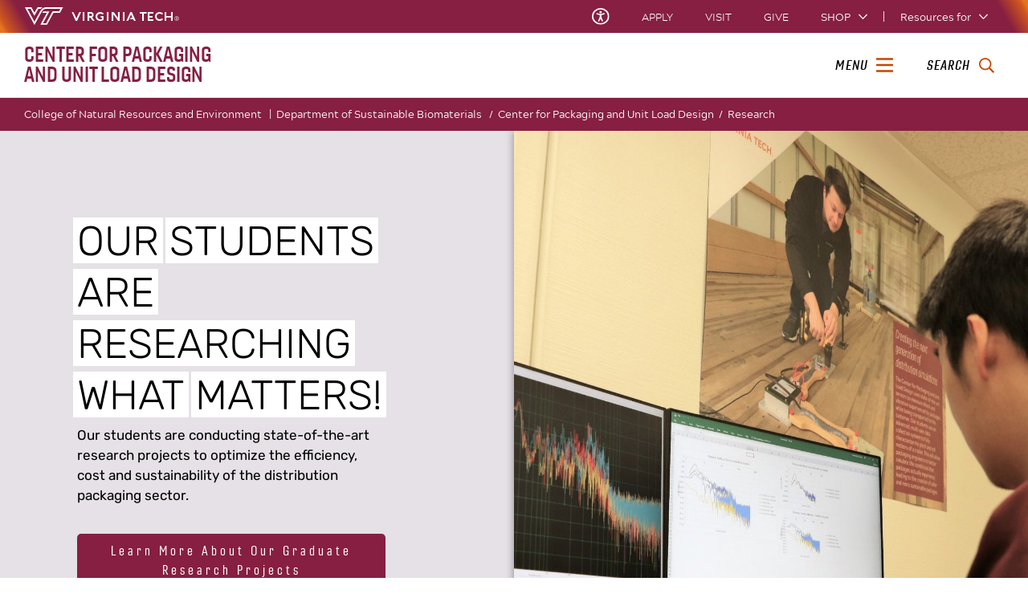

--- FILE ---
content_type: text/html;charset=utf-8
request_url: https://www.unitload.vt.edu/research.html
body_size: 23556
content:
<!DOCTYPE html>
<html lang="en">

<head>
    
    
    <meta http-equiv="content-type" content="text/html; charset=UTF-8"/>
    <meta name="generator" content="Ensemble: https://ensemble.cms.vt.edu/"/>
    <link rel="shortcut icon" href="//assets.cms.vt.edu/favicon/favicon.ico"/>
    
    <meta name="description" content="The Center for Packaging and Unit Load Design&#39;s (CPULD) research areas are driven by the needs of the packaging industry and society. Our students conduct state-of-the-art research projects to optimize the efficiency, cost, and sustainability of the distribution packaging sector. We research pallets, packages, corrugated board, and unit load designs."/>
    <meta name="pageType" content="home-page"/>
    <meta name="created" content="2023-06-22T11:02:41Z"/>
    <meta name="pubdate" content="2023-06-22T11:00:20Z"/>
    <meta name="last-modified" content="2023-06-22T11:00:20Z"/>
    
    <meta property="og:url" content="https://unitload.vt.edu/content/unitload_vt_edu/en/research.html"/>
    <meta property="og:type" content="article"/>
    <meta property="og:title" content="Research"/>
    <meta name="twitter:url" content="https://unitload.vt.edu/content/unitload_vt_edu/en/research.html"/>
    <meta name="twitter:title" content="Research"/><meta property="og:description" content="The Center for Packaging and Unit Load Design&#39;s (CPULD) research areas are driven by the needs of the packaging industry and society. Our students conduct state-of-the-art research projects to optimize the efficiency, cost, and sustainability of the distribution packaging sector. We research pallets, packages, corrugated board, and unit load designs."/><meta name="twitter:description" content="The Center for Packaging and Unit Load Design&#39;s (CPULD) research areas are driven by the needs of the packaging industry and society. Our students conduct state-of-the-art research projects to optimize the efficiency, cost, and sustainability of the distribution packaging sector. We research pallets, packages, corrugated board, and unit load designs."/>
    <meta property="og:image" content="https://unitload.vt.edu/content/dam/unitload_vt_edu/research-page-pictures-and-docs/YuYang in SensorLab 2.JPG.transform/l-medium/image.jpg"/>
    <meta property="og:image:secure_url" content="https://unitload.vt.edu/content/dam/unitload_vt_edu/research-page-pictures-and-docs/YuYang in SensorLab 2.JPG.transform/l-medium/image.jpg"/>
    <meta name="twitter:card" content="summary_large_image"/>
    <meta name="twitter:image" content="https://unitload.vt.edu/content/dam/unitload_vt_edu/research-page-pictures-and-docs/YuYang in SensorLab 2.JPG.transform/l-medium/image.jpg"/>
    <meta property="thumbnail" content="https://unitload.vt.edu/content/dam/unitload_vt_edu/research-page-pictures-and-docs/YuYang in SensorLab 2.JPG.transform/l-medium/image.jpg"/>
<!--
<PageMap>
 <DataObject type="document">
  <Attribute name="title">Research</Attribute>
  <Attribute name="description">The Center for Packaging and Unit Load Design&#39;s (CPULD) research areas are driven by the needs of the packaging industry and society. Our students conduct state-of-the-art research projects to optimize the efficiency, cost, and sustainability of the distribution packaging sector. We research pallets, packages, corrugated board, and unit load designs.</Attribute>
  <Attribute name="keywords"></Attribute>
  <Attribute name="pageType">home-page</Attribute>
 </DataObject>
 <DataObject type="thumbnail"><Attribute name="src" value="https://unitload.vt.edu/content/dam/unitload_vt_edu/research-page-pictures-and-docs/YuYang in SensorLab 2.JPG.transform/l-medium/image.jpg"></Attribute></DataObject>
</PageMap> 
-->

<meta name="viewport" content="width=device-width, initial-scale=1.0"/>
<meta http-equiv="X-UA-Compatible" content="IE=edge"/>
<meta name="format-detection" content="telephone=no"/>
<meta name="facebook-domain-verification" content="o361an7jijh586jgybynmv8u73lpyr"/>
<script src="https://www.assets.cms.vt.edu/jquery/archives/jquery-3.cms.min.js"></script>

<script src="https://www.assets.cms.vt.edu/js/popper/archives/1.16.1/popper.min.js"></script>

<script src="https://www.assets.cms.vt.edu/bootstrap/archives/4.5.latest/js/bootstrap.min.js"></script>

<script defer src="https://www.assets.cms.vt.edu/font-awesome/archives-pro/5.latest/js/all.min.js"></script>

<!-- bootstrap responsive tabs -->
<script src="https://www.assets.cms.vt.edu/bootstrap/bootstrap-responsive-tabs/js/responsive-tabs.js"></script>


    
<link rel="stylesheet" href="/etc/clientlibs/vtlibs/main.lc-hash-lc.css" type="text/css">
<script src="/etc/clientlibs/vtlibs/main.lc-hash-lc.js"></script>


<link href="/etc/designs/vt-designs/vt-one.css" rel="stylesheet" type="text/css"/>
<link type="text/css" rel="stylesheet" href="/global_assets/templates/one/css/root.min.css"/>



<!-- Google Tag Manager -->

<script>(function(w,d,s,l,i){w[l]=w[l]||[];w[l].push({'gtm.start':
      new Date().getTime(),event:'gtm.js'});var f=d.getElementsByTagName(s)[0],
      j=d.createElement(s),dl=l!='dataLayer'?'&l='+l:'';j.async=true;j.src=
      'https://www.googletagmanager.com/gtm.js?id='+i+dl;f.parentNode.insertBefore(j,f);
      })(window,document,'script','dataLayer','GTM-P6F85Q5');</script>
<!-- End Google Tag Manager -->
<title>Research  | Center for Packaging and Unit Load Design | Virginia Tech</title>

</head>

<body id="vt_theme_one" class="vt-home norightcol home-page">
    <!-- Google Tag Manager (noscript) -->

<noscript><iframe src="https://www.googletagmanager.com/ns.html?id=GTM-P6F85Q5" height="0" width="0" style="display:none;visibility:hidden"></iframe></noscript>
<!-- End Google Tag Manager (noscript) -->
    




<header class="header">
	<nav aria-label="Skip Links">
		<ul class="vt-skip-nav">
			<li class="vt-skip-navItem"><a class="vt-skip-navLink" href="#vt_main">Skip to main content</a></li>
			<li class="vt-skip-navItem"><a class="vt-skip-navLink" href="#vt_search_box" onclick="searchToggle();">Skip to search</a>
			</li>
		</ul>
	</nav>
	<div class="vt-wordMark">
		<a class="vt-wordMark-link" href="https://www.vt.edu"><img alt="" class="vt-wordMark-logo-image" src="https://www.assets.cms.vt.edu/images/whiteVTonTransparent.svg" focusable="false" aria-hidden="true"/><span class="vt-wordMark-text">Virginia Tech&reg;<span class="sr-only">
					home</span></span></a>
	</div>
	<div class="row vt-one-preHeader">
		<div class="vt-universal-access">
			<button onclick="accessToggle()" class="vt-access-toggle" aria-labelledby="vt_universal_access_label">
				<img alt="" src="https://www.assets.cms.vt.edu/images/accessibility_icon_white.svg" class="vt-access-toggle-icon vt-transparent-bg" focusable="false" aria-hidden="true"/>
				<span class="sr-only">Universal Access Toggle</span>
			</button>
			<div role="tooltip" id="vt_universal_access_label" class="vt-universal-access-label">Universal Access</div>
			<div role="dialog" id="vt_access_dialog" aria-labelledby="vt_access_dialog_label" aria-describedby="vt_access_dialog_label" aria-modal="true" class="vt-access-dialog-wrapper" aria-hidden="true">
				<div class="vt-access-dialog">
					<button onclick="accessToggle()" class="vt-access-dialog-close" tabindex="-1" aria-label="Close Universal Access dialog">
						<span class="far fa-times" focusable="false" aria-hidden="true"></span>
						<span class="sr-only">Close Universal Access dialog</span>
					</button>
					<span id="vt_access_dialog_label" class="vt-access-dialog-label">Universal Access Options</span>
					<ul class="vt-access-options" role="group">
						<li class="vt-access-item"><a href="https://www.vt.edu/accessibility/barrier.html" onclick="accessToggle()" class="vt-access-item-link" tabindex="-1"><img src="https://www.assets.cms.vt.edu/images/vt-accessibility_report-barrier.svg" alt="" class="vt-access-item-linkImage vt-transparent-bg" focusable="false" aria-hidden="true"/><span class="vt-access-item-linkText">Report a
									barrier</span></a>
						</li>
						<li class="vt-access-item"><a href="https://www.vt.edu/accessibility.html" onclick="accessToggle()" class="vt-access-item-link" tabindex="-1"><img src="https://www.assets.cms.vt.edu/images/vt-accessibility_accessibility-portal.svg" alt="" class="vt-access-item-linkImage vt-transparent-bg" focusable="false" aria-hidden="true"/><span class="vt-access-item-linkText">Accessibility
									portal</span></a></li>
						<li class="vt-access-item vt-access-slider">
							<button id="vt_ua_pauseallvids" onclick="pauseAllVids();" class="vt-access-item-slider" tabindex="-1" aria-pressed="false">
								<img src="https://www.assets.cms.vt.edu/images/toggle_slider_off-01.svg" alt="" class="vt-access-item-sliderImage vt-transparent-bg vt-toggle-off" focusable="false" aria-hidden="true"/>
								<img src="https://www.assets.cms.vt.edu/images/toggle_slider_on-01.svg" alt="" class="vt-access-item-sliderImage vt-transparent-bg vt-toggle-on d-none" focusable="false" aria-hidden="true"/>
								<span class="vt-access-item-slider-text">Pause all background videos</span>
								<!-- <span class="vt-access-item-slider-text vt-toggle-on d-none">Disable pause all background videos</span> -->
								<!-- <img src="https://www.assets.cms.vt.edu/images/vt-accessibility_pauseVids.svg" alt="" class="vt-access-item-linkImage vt-transparent-bg" focusable="false" aria-hidden="true" />
						<span class="vt-access-item-linkText">Pause all background videos</span> -->
							</button>
						</li>
						<li class="vt-access-item vt-access-slider">
							<button id="vt_ua_underlineLinks" onclick="linkUnderlineToggle();" class="vt-access-item-slider" tabindex="-1" aria-pressed="false">
								<img src="https://www.assets.cms.vt.edu/images/toggle_slider_off-01.svg" alt="" class="vt-access-item-sliderImage vt-transparent-bg vt-toggle-off" focusable="false" aria-hidden="true"/>
								<img src="https://www.assets.cms.vt.edu/images/toggle_slider_on-01.svg" alt="" class="vt-access-item-sliderImage vt-transparent-bg vt-toggle-on d-none" focusable="false" aria-hidden="true"/>
								<span class="vt-access-item-slider-text">Underline all links</span>
								<!-- <span class="vt-access-item-slider-text vt-toggle-on d-none">Disable underline all links</span> -->
								<!-- <img src="https://www.assets.cms.vt.edu/images/vt-accessibility_underline.svg" alt="" class="vt-access-item-linkImage vt-transparent-bg" focusable="false" aria-hidden="true" />
						<span class="vt-access-item-linkText">Turn link underline <span class="vt-underline-on">On</span><span class="vt-underline-off">Off</span></span> -->
							</button>
						</li>

					</ul>
				</div> <!-- end vt-access-dialog -->
			</div> <!-- end vt_access_dialog -->
		</div> <!-- end vt-universal-access -->

		<nav class="vt-actions-header" aria-label="Actions and Audiences">
			<div class="vt-common-wrapper" aria-label="Actions" role="group">
				<ul id="vt_common">
					<li class="vt-common-item"><a class="vt-common-link" href="https://www.vt.edu/apply.html">Apply</a>
					</li>
					<li class="vt-common-item"><a class="vt-common-link" href="https://www.vt.edu/visit.html">Visit</a>
					</li>
					<li class="vt-common-item"><a class="vt-common-link" href="https://give.vt.edu">Give</a></li>

					<li class="vt-common-item">
						<div class="vt-shop-wrapper">
							<button id="vt_header_shop_toggle" class="vt-shop-toggle" aria-haspopup="true" aria-controls="vt_header_shop_options" aria-expanded="false">
								<span class="vt-shop-toggle-text">Shop</span>
								<span class="far fa-chevron-down" aria-hidden="true" focusable="false" role="presentation"></span>
							</button>
							<ul id="vt_header_shop_options" class="vt-shop-options closed" aria-labelledby="vt_header_shop_toggle" aria-hidden="true" role="menu">
								<li class="vt-shop-item" role="presentation"><a role="menuitem" class="vt-shop-item-link" tabindex="-1" href="https://shop.hokiesports.com/va-tech-hokies/hokie-gear/t-91478717+c-2389279856+z-8-2624068228?_s=bm-vt_edu_top_nav&amp;utm_source=vt_edu&amp;utm_medium=referral"><span class="vt-shop-title">Hokie Sports Shop</span><br/><span class="vt-shop-description">Apparel, clothing, gear and
											merchandise</span></a></li>
								<li class="vt-shop-item" role="presentation"><a role="menuitem" class="vt-shop-item-link" tabindex="-1" href="https://www.bkstr.com/virginiatechstore/home?cm_mmc=EduSite-_-PullDown-_-2130"><span class="vt-shop-title">Hokie Shop</span><br/><span class="vt-shop-description">University Bookstore,
											merchandise and gifts</span></a></li>
								<li class="vt-shop-item" role="presentation"><a role="menuitem" class="vt-shop-item-link" tabindex="-1" href="https://hokiegear.com"><span class="vt-shop-title">Hokie Gear</span><br/><span class="vt-shop-description">Everything you need to know about Hokie gear</span></a></li><li class="vt-shop-item" role="presentation"><a role="menuitem" class="vt-shop-item-link" tabindex="-1" href="https://www.vt.edu/plates"><span class="vt-shop-title">Hokie
											License Plates</span><br/><span class="vt-shop-description">Part of every Virginia Tech plate purchase
											funds
											scholarships</span></a></li>
							</ul>
						</div>
					</li>


				</ul>
			</div>
			<div id="vt_header_resources_for" class="vt-resources-for-wrapper" aria-label="Audiences" role="group">
				<button id="vt_header_resources_toggle" class="vt-resources-toggle" aria-haspopup="true" aria-controls="vt_header_resources_options" aria-expanded="false">
					<span class="vt-resources-toggle-text">Resources for</span>
					<span class="far fa-chevron-down" aria-hidden="true" focusable="false" role="presentation"></span>
				</button>
				<ul id="vt_header_resources_options" class="vt-resources-options closed" aria-labelledby="vt_header_resources_toggle" aria-hidden="true" role="menu">
					<li class="vt-resources-item" role="presentation"><a role="menuitem" tabindex="-1" class="vt-resources-item-link" href="https://www.vt.edu/admissions.html">Future Students</a>
					</li>
					<li class="vt-resources-item" role="presentation"><a role="menuitem" tabindex="-1" class="vt-resources-item-link" href="https://www.vt.edu/resources/current-students.html">Current
							Students</a></li>
					<li class="vt-resources-item" role="presentation"><a role="menuitem" tabindex="-1" class="vt-resources-item-link" href="https://www.vt.edu/resources/parents-and-families.html">Parents and Families</a></li>
					<li class="vt-resources-item" role="presentation"><a role="menuitem" tabindex="-1" class="vt-resources-item-link" href="https://www.vt.edu/resources/faculty-and-staff.html">Faculty and Staff</a></li>
					<li class="vt-resources-item" role="presentation"><a role="menuitem" tabindex="-1" class="vt-resources-item-link" href="https://alumni.vt.edu">Alumni</a></li>
					<li class="vt-resources-item" role="presentation"><a role="menuitem" tabindex="-1" class="vt-resources-item-link" href="https://www.vt.edu/link.html">Industry and Partners</a>
					</li>
				</ul>
			</div>
		</nav> <!-- end vt-actions-header -->
	</div> <!-- end vt-one-preHeader -->

	<div class="row vt-one-headerRow">
		<div class="col header-col">
			<div id="vt_logo" class="vt-logo">
				<a href="/" class="vt-logo-link">

					<span class="vt-logo-text">Center for Packaging and Unit Load Design</span>

				</a>
			</div>

			<nav class="col" id="vt_nav" aria-label="Site Menu">
				<div class="linkWrapper">
					<button class="vt-nav-toggle" aria-controls="vt_offcanvas_nav" aria-expanded="false" onclick="javascript:navToggle();">
						<span class="vt-nav-toggleLabel">Menu</span>
						<span class="far fa-bars menu-open" aria-hidden="true" focusable="false" role="presentation"></span>
						<span class="far fa-times menu-close d-none" aria-hidden="true" focusable="false" role="presentation"></span>
					</button>
				</div>
				<div id="vt_offcanvas_nav" role="group" aria-label="Main Menu Drawer" aria-hidden="true" tabindex="-1">
					
						<ol id="vt_parent_org" class="vt-parent-org" aria-label="Parent Organization and Current Site">
							
								<li class="vt-parentOrgContainer">
									<a href="//cnre.vt.edu" class="vt-parentOrgLink">
										
										<span class="vt-parentOrgTitle">College of Natural Resources and Environment&nbsp;&nbsp;/</span>
									</a>
								</li>
							
								<li class="vt-parentOrgContainer">
									<a href="//sbio.vt.edu" class="vt-parentOrgLink">
										
										<span class="vt-parentOrgTitle">Department of Sustainable Biomaterials&nbsp;&nbsp;/</span>
									</a>
								</li>
							
							<li class="vt-currentSiteTitle">
								<a class="vt-currentSiteTitle-link" href="/" tabindex="-1">Center for Packaging and Unit Load Design</a>
							</li>
						</ol>
					
					
					
<!-- Draws the top navigation for media-building-->



    <ul id="vt_main_nav" aria-label="Pages in Site">

  
                    <li class="nav-item has-submenu">
                      <div class="link-wrapper">
                        <a href="https://unitload.vt.edu/about-us.html" class="" tabindex="-1">About Us</a>
                        <button tabindex="-1" class="fold-icon" onclick="javascript:foldAction(this);" aria-expanded="false" aria-label="About Us Submenu Toggle" aria-controls="about_us_submenu">
                          <span class="far fa-times" focusable="false"></span>
                          <span class="sr-only">About Us Submenu Toggle</span>
                        </button>
                      </div>
                          <ul class="submenu" id="about_us_submenu" role="group" aria-label="About Us Submenu">
                              <li class="nav-item"><a href="https://unitload.vt.edu/about-us/media-center.html" tabindex="-1">Media Center</a></li><li class="nav-item"><a href="https://unitload.vt.edu/about-us/covid-19-updates.html" tabindex="-1">COVID19 Updates</a></li><li class="nav-item"><a href="https://unitload.vt.edu/about-us/our-team.html" tabindex="-1">Our Team</a></li><li class="nav-item"><a href="https://unitload.vt.edu/about-us/e-george-stern-sbio-and-cpuld-history.html" tabindex="-1">E. George Stern and SBIO history</a></li>
                          </ul>
                    </li>

                    
                    <li class="nav-item has-submenu">
                      <div class="link-wrapper">
                        <a href="https://unitload.vt.edu/membership.html" class="" tabindex="-1">Membership</a>
                        <button tabindex="-1" class="fold-icon" onclick="javascript:foldAction(this);" aria-expanded="false" aria-label="Membership Submenu Toggle" aria-controls="membership_submenu">
                          <span class="far fa-times" focusable="false"></span>
                          <span class="sr-only">Membership Submenu Toggle</span>
                        </button>
                      </div>
                          <ul class="submenu" id="membership_submenu" role="group" aria-label="Membership Submenu">
                              <li class="nav-item"><a href="https://unitload.vt.edu/membership/current-members.html" tabindex="-1">Current Members</a></li><li class="nav-item"><a href="https://unitload.vt.edu/membership/Member-Resources.html" tabindex="-1">Member Resources</a></li>
                          </ul>
                    </li>

                    
                    <li class="nav-item has-submenu">
                      <div class="link-wrapper">
                        <a href="https://unitload.vt.edu/facilities.html" class="" tabindex="-1">Facilities</a>
                        <button tabindex="-1" class="fold-icon" onclick="javascript:foldAction(this);" aria-expanded="false" aria-label="Facilities Submenu Toggle" aria-controls="facilities_submenu">
                          <span class="far fa-times" focusable="false"></span>
                          <span class="sr-only">Facilities Submenu Toggle</span>
                        </button>
                      </div>
                          <ul class="submenu" id="facilities_submenu" role="group" aria-label="Facilities Submenu">
                              <li class="nav-item"><a href="https://unitload.vt.edu/facilities/distribution-packaging-lab.html" tabindex="-1">Distribution Packaging Lab</a></li><li class="nav-item"><a href="https://unitload.vt.edu/facilities/corrugated-packaging-lab.html" tabindex="-1">Corrugated Materials Testing Laboratory</a></li><li class="nav-item"><a href="https://unitload.vt.edu/facilities/primary-packaging-lab.html" tabindex="-1">Sustainable Packaging Materials Lab</a></li><li class="nav-item"><a href="https://unitload.vt.edu/facilities/pallet-testing-lab.html" tabindex="-1">Pallet Testing Lab</a></li><li class="nav-item"><a href="https://unitload.vt.edu/facilities/design-and-prototyping-lab.html" tabindex="-1">Design and Prototyping Lab</a></li><li class="nav-item"><a href="https://unitload.vt.edu/facilities/ikea-corrugated-board-certification.html" tabindex="-1">IKEA Certifications</a></li><li class="nav-item"><a href="https://unitload.vt.edu/facilities/amazon-sioc-certification.html" tabindex="-1">Amazon SIOC Certifications</a></li><li class="nav-item"><a href="https://unitload.vt.edu/facilities/cold-chain-packaging-lab.html" tabindex="-1">Cold Chain Packaging Laboratory</a></li>
                          </ul>
                    </li>

                    
                    <li class="nav-item has-submenu">
                      <div class="link-wrapper">
                        <a href="https://unitload.vt.edu/research.html" class="" tabindex="-1">Research </a>
                        <button tabindex="-1" class="fold-icon" onclick="javascript:foldAction(this);" aria-expanded="false" aria-label="Research  Submenu Toggle" aria-controls="research__submenu">
                          <span class="far fa-times" focusable="false"></span>
                          <span class="sr-only">Research  Submenu Toggle</span>
                        </button>
                      </div>
                          <ul class="submenu" id="research__submenu" role="group" aria-label="Research  Submenu">
                              <li class="nav-item"><a href="https://unitload.vt.edu/research/graduate-research.html" tabindex="-1">Graduate Research</a></li><li class="nav-item"><a href="https://unitload.vt.edu/research/undergraduate-research.html" tabindex="-1">Undergraduate Research</a></li>
                          </ul>
                    </li>

                    
                    <li class="nav-item has-submenu">
                      <div class="link-wrapper">
                        <a href="https://unitload.vt.edu/education.html" class="" tabindex="-1">Education</a>
                        <button tabindex="-1" class="fold-icon" onclick="javascript:foldAction(this);" aria-expanded="false" aria-label="Education Submenu Toggle" aria-controls="education_submenu">
                          <span class="far fa-times" focusable="false"></span>
                          <span class="sr-only">Education Submenu Toggle</span>
                        </button>
                      </div>
                          <ul class="submenu" id="education_submenu" role="group" aria-label="Education Submenu">
                              <li class="nav-item"><a href="https://unitload.vt.edu/education/dpip.html" tabindex="-1">Distribution Packaging Internship Program</a></li><li class="nav-item"><a href="https://unitload.vt.edu/education/continuing-education.html" tabindex="-1">Continuing Education</a></li><li class="nav-item"><a href="https://unitload.vt.edu/education/faqs.html" tabindex="-1">Frequently Asked Questions (FAQs)</a></li><li class="nav-item"><a href="https://unitload.vt.edu/education/white-papers.html" tabindex="-1">White Papers</a></li><li class="nav-item"><a href="https://unitload.vt.edu/education/ms-sustainable-packaging.html" tabindex="-1">MS in Sustainable Packaging</a></li>
                          </ul>
                    </li>

                    
                    <li class="nav-item has-submenu">
                      <div class="link-wrapper">
                        <a href="https://unitload.vt.edu/employment.html" class="" tabindex="-1">Employment </a>
                        <button tabindex="-1" class="fold-icon" onclick="javascript:foldAction(this);" aria-expanded="false" aria-label="Employment  Submenu Toggle" aria-controls="employment__submenu">
                          <span class="far fa-times" focusable="false"></span>
                          <span class="sr-only">Employment  Submenu Toggle</span>
                        </button>
                      </div>
                          <ul class="submenu" id="employment__submenu" role="group" aria-label="Employment  Submenu">
                              <li class="nav-item"><a href="https://unitload.vt.edu/employment/graduate-employment.html" tabindex="-1">Graduate Student Employment</a></li><li class="nav-item"><a href="https://unitload.vt.edu/employment/part-time-employment.html" tabindex="-1">Part-Time Employment Opportunities</a></li><li class="nav-item"><a href="https://unitload.vt.edu/employment/undergraduate-internships.html" tabindex="-1">Undergraduate Internships</a></li>
                          </ul>
                    </li>

                    <li class="nav-item"><div class="link-wrapper"><a href="https://unitload.vt.edu/contact-us-form-1.html" tabindex="-1">Contact Us</a></div></li> <li class="nav-item"><div class="link-wrapper"><a href="https://unitload.vt.edu/CPULD-search.html" tabindex="-1">CPULD Search</a></div></li> 
  </ul>
    <div class="vt-common-wrapper" aria-label="Actions" role="group">
      <ul class="vt-actions-nav">
        <li class="vt-common-item"><a class="vt-common-link" href="https://vt.edu/apply.html">Apply</a></li>
        <li class="vt-common-item"><a class="vt-common-link" href="https://vt.edu/visit.html">Visit</a></li>
        <li class="vt-common-item"><a class="vt-common-link" href="https://give.vt.edu">Give</a></li>

        <li class="vt-shop-wrapper d-md-none">
          <div class="vt-nav-shop-wrapper">
            <button id="vt_nav_shop_toggle" class="vt-shop-toggle fold-icon" aria-controls="vt_nav_shop_options" aria-expanded="false">
              <span class="vt-nav-shop-title">Shop</span>
              <span class="far fa-times" focusable="false"></span>
            </button>
            <ul id="vt_nav_shop_options" class="vt-shop-options open" aria-labelledby="vt_header_shop_toggle" aria-hidden="true" role="menu">
								<li class="vt-shop-item" role="presentation"><a role="menuitem" class="vt-shop-item-link" tabindex="-1" href="https://shop.hokiesports.com/va-tech-hokies/hokie-gear/t-91478717+c-2389279856+z-8-2624068228?_s=bm-vt_edu_top_nav&amp;utm_source=vt_edu&amp;utm_medium=referral"><span class="vt-shop-title">Hokie Sports Shop</span><br><span class="vt-shop-description">Apparel, clothing, gear and
											merchandise</span></a></li>
								<li class="vt-shop-item" role="presentation"><a role="menuitem" class="vt-shop-item-link" tabindex="-1" href="https://www.bkstr.com/virginiatechstore/home?cm_mmc=EduSite-_-PullDown-_-2130"><span class="vt-shop-title">Hokie Shop</span><br><span class="vt-shop-description">University Bookstore,
											merchandise and gifts</span></a></li>
								<li class="vt-shop-item" role="presentation"><a role="menuitem" class="vt-shop-item-link" tabindex="-1" href="https://hokiegear.com"><span class="vt-shop-title">Hokie Gear</span><br><span class="vt-shop-description">Everything you need to know about Hokie gear</span></a></li><li class="vt-shop-item" role="presentation"><a role="menuitem" class="vt-shop-item-link" tabindex="-1" href="https://www.vt.edu/plates"><span class="vt-shop-title">Hokie
											License Plates</span><br><span class="vt-shop-description">Part of every Virginia Tech plate purchase
											funds
											scholarships</span></a></li>
							</ul>
          </div>
        </li>

      </ul>
    </div>
    <div class="vt-resources-for-wrapper d-md-none">
      <div class="vt-nav-resources-wrapper" aria-label="Audiences" role="group">
        <div class="vt-resources-link-wrapper">
          <button id="vt_nav_resources_toggle" class="fold-icon vt-resources-toggle" aria-controls="vt_nav_resources_options" aria-expanded="true">
            <span class="vt-nav-resources-title">Resources for</span>
            <span class="far fa-times" focusable="false"></span>
          </button>
        </div>
        <ul id="vt_nav_resources_options" class="vt-resources-options open" aria-labelledby="vt_nav_resources_toggle" role="menu">
          <li class="vt-resources-item" role="presentation"><a role="menuitem" tabindex="-1" class="vt-resources-item-link" href="https://vt.edu/admissions.html">Future Students</a></li>
          <li class="vt-resources-item" role="presentation"><a role="menuitem" tabindex="-1" class="vt-resources-item-link" href="https://vt.edu/resources/current-students.html">Current Students</a></li>
          <li class="vt-resources-item" role="presentation"><a role="menuitem" tabindex="-1" class="vt-resources-item-link" href="https://vt.edu/resources/parents-and-families.html">Parents and Families</a></li>
          <li class="vt-resources-item" role="presentation"><a role="menuitem" tabindex="-1" class="vt-resources-item-link" href="https://vt.edu/resources/faculty-and-staff.html">Faculty and Staff</a></li>
          <li class="vt-resources-item" role="presentation"><a role="menuitem" tabindex="-1" class="vt-resources-item-link" href="https://alumni.vt.edu">Alumni</a></li>
          <li class="vt-resources-item" role="presentation"><a role="menuitem" tabindex="-1" class="vt-resources-item-link" href="https://vt.edu/resources/industry-and-partners.html">Industry and Partners</a></li>
        </ul>
      </div>
    </div>


				</div>
			</nav><!-- end vt_nav -->

			<div class="col" id="vt_header_search" role="search">
				<div class="linkWrapper">
					<button class="vt-search-toggle" aria-controls="vt_search_drawer" onclick="javascript:searchToggle();" aria-label="enter search terms">
						<span class="vt-search-toggleLabel">Search</span>
						<span class="far fa-search search-open" aria-hidden="true" focusable="false" role="presentation"></span>
						<span class="far fa-times search-close d-none" aria-hidden="true" focusable="false" role="presentation"></span>
					</button>
				</div>
				<!-- GOOGLE JSON SEARCH
				** These elements are placed based on design concepts Apr 26, 2023.
				** Current designs use a two-column results page layout.
				** Form and options span the screen, everything else to a column -->
				<script src="https://www.assets.cms.vt.edu/js/x509/x509.js"></script>
				<div class="vt-search-wrapper" id="vt_search_drawer" data-searchpageid="d677f85a3010b4a26" data-name="siteURL" data-value="unitload.vt.edu" aria-label="Search Drawer" role="group">

					<!-- Live region -->
					<div role="status" class="vt-status-announce sr-only" id="vt_status_announce"></div>

					<form class="vt-header-search-form vt-one vt-header-search-form-tools" id="vt_header_search_form" accept-charset="utf-8">
						<label id="vtx_header_query_label" class="sr-only">Search query</label>
						<input id="vt_search_box" class="vt-header-search-q" autocomplete="off" type="text" size="10" name="q" title="search" aria-label="search" dir="ltr" spellcheck="false" aria-labelledby="vtx_header_query_label"/>
						<div class="" id="gs_st50" dir="ltr">
							<a class="" href="javascript:void(0)" title="Clear search box" role="button" style="display: none;"><span class="" id="gs_cb50" aria-hidden="true">×</span></a>
						</div>
						<button class="vt-header-search-button" id="vt_header_search_button" type="submit" name="vt-header-search-btn" title="Submit search" aria-label="Submit search">
							<span class="vt-search-submit-btn-text">search</span>
							<svg class="vt-search-submit-btn-img vt-arrow-right" data-name="Arrow right" xmlns="http://www.w3.org/2000/svg" viewBox="0 0 9.71777 9.67128" aria-hidden="true" focusable="false" role="presentation">
								<path fill="currentColor" data-name="right" d="M9.22016,5.31671a.712.712,0,0,0,.0061-1.0069l-.0061-.0061-3.895-3.839a.72054.72054,0,0,0-1.017,1.021l2.27,2.278c.186.187.124.339-.142.339H.98116a.722.722,0,0,0,0,1.443h5.454c.265,0,.329.152.142.339l-2.269,2.279a.72019.72019,0,0,0,1.017,1.02Z">
								</path>
							</svg>
							<svg class="vt-search-submit-btn-img vt-magnify" viewBox="0 0 15.474 16" aria-hidden="true" focusable="false" role="presentation" xmlns="http://www.w3.org/2000/svg">
								<path id="search-icon" fill="currentColor" d="M14.521,16a.932.932,0,0,1-.675-.289l-3.558-3.678a6.29,6.29,0,0,1-8.4-.645A6.747,6.747,0,0,1,0,6.67,6.743,6.743,0,0,1,1.89,1.954a6.3,6.3,0,0,1,9.124,0,6.889,6.889,0,0,1,.623,8.683l3.558,3.679a1.011,1.011,0,0,1,0,1.4A.928.928,0,0,1,14.521,16ZM6.451,1.971A4.444,4.444,0,0,0,3.238,3.348a4.813,4.813,0,0,0,0,6.645,4.438,4.438,0,0,0,6.426,0,4.817,4.817,0,0,0,0-6.645A4.441,4.441,0,0,0,6.451,1.971Z"/>
							</svg>
						</button>
						<div class="" title="clear results">&nbsp;</div>
						<div class="vt-header-site-search">
							<div class="vt-site-search">
								<!-- inject site search options -->
								<div class="vt-site-search-row">
									<input class="vt-site-search-option vt-option-searchThisSite" type="radio" id="vt_option_searchThisSite" name="siteSearch" value="d677f85a3010b4a26" data-site-search="site:unitload.vt.edu" data-search="d677f85a3010b4a26" data-name="websearch" data-domain="on unitload.vt.edu" checked/>
									<label class="vt-site-search-label" for="vt_option_searchThisSite">
										Search this site <span class="vt-site-search-label-text sr-only"></span>
									</label>
									<span class="vt-search-radio-button"></span>
								</div>
								<div class="vt-site-search-row">
									<input class="vt-site-search-option vt-option-searchAllSites" type="radio" id="vt_option_searchAllSites" name="siteSearch" value="012042020361247179657:wmrvw9b99ug" data-site-search="" data-search="012042020361247179657:wmrvw9b99ug" data-name="websearch" data-domain="on all sites"/>
									<label class="vt-site-search-label" for="vt_option_searchAllSites">
										Search all vt.edu sites <span class="vt-site-search-label-text sr-only"></span>
									</label>
									<span class="vt-search-radio-button"></span>
								</div>
								<div class="vt-site-search-row">
									<input class="vt-site-search-option vt-option-searchPeople" type="radio" id="vt_option_searchPeople" name="siteSearch" value="012042020361247179657:wmrvw9b99ug" data-site-search="" data-search="peoplesearch" data-search-peoplesearch="true" data-name="peoplesearch" data-domain="on all sites"/>
									<label class="vt-site-search-label" for="vt_option_searchPeople">
										People search <span class="vt-site-search-label-text sr-only"></span>
									</label>
									<span class="vt-search-radio-button"></span>
								</div>
							</div>
							<div class="vt-frequent">
								<span class="vt-frequent-label">Frequent Searches:</span>
								<div class="vt-frequent-links"></div>
							</div>
						</div><!-- end vt-header-site-search -->

					</form> <!-- end vt_header_search_form -->

					<div class="vt-header-search-wrapper">
					
						<!-- REFINEMENTS MENU  -->
						<div class="vt-header-refinement-wrapper vt-tabs" id="vt_refinements_menu" hidden>
							<div class="vt-refinement-menu vt-tablist" data-refinement="websearch" data-current-page="1" role="tablist"><!-- inject menu html --></div>
						</div>

						<!-- SEARCH RESULTS -->
						<div class="vt-results-wrapper">
							<div class="vt-results active" id="vt_results">

								<!-- Web search -->
								<div class="vt-websearch vt-results-display active" id="vt_websearch" role="tabpanel" tabindex="-1" aria-labelledby="vt_refine_menu_websearch" data-name="websearch">
									<div class="vt-websearch-label-sort-wrapper vt-search-label-sort-wrapper">
										
										<div class="vt-websearch-label vt-search-results-label" id="vt_websearch_label" tabindex="-1"> 
											<span class="vt-search-result-label-text" role="heading" aria-level="2"> 
												<span class="vt-search-result-label-text-name">Web</span> results for <span class="vt-search-result-query"></span>
												<span class="vt-search-domain-text"></span>
											</span> 
											<span class="vt-search-result-time">
												<span class="vt-search-result-time-page-text"></span>
											</span> 
										</div>
										<!-- inject sort menu -->
										<div class="vt-websearch-sort vt-search-results-sort">
											<select id="websearch_sort" data-name="websearch" data-label="" data-reset="false" aria-label="Sort websearch results" class="vt-sort-results" name="sort">
												<option class="sort-relevance" data-name="relevance" aria-label="sort results by relevance" value="relevance" selected="true">Sort by relevance</option>
												<option class="sort-date" aria-label="sort results by date, newest items first" value="date" data-name="date"> Sort by date</option>
											</select>
										</div>
									</div>
									<ol class="vt-promotion-results vt-results-promotion" data-name="promotion" id="vt_search_promotions"><!-- inject promotion list --></ol>
									<ol class="vt-websearch-results vt-results-list vt-results-websearch" id="vt_refinement_websearch" data-name="websearch"><!-- inject list items --></ol>

									<!-- inject pagination -->
									<div id="vt_websearch_pagination" class="vt-pagination-row vt-websearch-pagination" data-current-page="1">
										<div class="vt-pagination-prev">
											<a class="vt-pagination-link previous">
												<!--insert previous icon -->
												<span class="vt-pagination-text-wrapper"><svg class="svg-inline--fa fa-caret-left fa-w-6" focusable="false" aria-hidden="true" data-prefix="fa" data-icon="caret-left" role="img" xmlns="http://www.w3.org/2000/svg" viewBox="0 0 192 512" data-fa-i2svg=""><path fill="currentColor" d="M192 127.338v257.324c0 17.818-21.543 26.741-34.142 14.142L29.196 270.142c-7.81-7.81-7.81-20.474 0-28.284l128.662-128.662c12.599-12.6 34.142-3.676 34.142 14.142z"></path></svg></span>
											</a>
										</div>
										<div class="vt-pagination-current">
											<ol class="vt-pagination-list vt-pagination-pages">
												<!--insert pagination list items -->
											</ol>
										</div>
										<div class="vt-pagination-label"></div>
										<div class="vt-pagination-next">
											<a class="vt-pagination-link next">
												<!--insert previous icon -->
												<span class="vt-pagination-text-wrapper"><svg class="svg-inline--fa fa-caret-right fa-w-6" focusable="false" aria-hidden="true" data-prefix="fa" data-icon="caret-right" role="img" xmlns="http://www.w3.org/2000/svg" viewBox="0 0 192 512" data-fa-i2svg=""><path fill="currentColor" d="M0 384.662V127.338c0-17.818 21.543-26.741 34.142-14.142l128.662 128.662c7.81 7.81 7.81 20.474 0 28.284L34.142 398.804C21.543 411.404 0 402.48 0 384.662z"></path></svg></span>
											</a>
										</div>
									</div>

									<div class="vt-results-zero"><!-- inject zero results content --></div>
								</div> <!-- end vt-websearch -->

								<!-- News search -->
								<div class="vt-newssearch vt-results-display" id="vt_newssearch" role="tabpanel" tabindex="-1" aria-labelledby="vt_refine_menu_newssearch" data-name="newssearch">
									<div class="vt-newssearch-label-sort-wrapper vt-search-label-sort-wrapper">
										
										<div class="vt-newssearch-label vt-search-results-label" id="vt_newssearch_label" tabindex="-1"> 
											<span class="vt-search-result-label-text" role="heading" aria-level="2"> 
												<span class="vt-search-result-label-text-name">News</span> results for <span class="vt-search-result-query"></span>
												<span class="vt-search-domain-text"></span>
											</span> 
											<span class="vt-search-result-time">
												<span class="vt-search-result-time-page-text"></span>
											</span> 
										</div>
										<!-- inject sort menu -->
										<div class="vt-newssearch-sort vt-search-results-sort">
											<select id="newssearch_sort" data-name="newssearch" data-label="" data-reset="false" aria-label="Sort newssearch results" class="vt-sort-results" name="sort">
												<option class="sort-relevance" data-name="relevance" aria-label="sort results by relevance" value="relevance" selected="true">Sort by relevance</option>
												<option class="sort-date" aria-label="sort results by date, newest items first" value="date" data-name="date"> Sort by date</option>
											</select>
										</div>
									</div>
									<div class="vt-newssearch-options-wrapper vt-search-options-wrapper">
										<button title="Display search filters" class="vt-search-options-toggle" id="vt_header_search_options_toggle" aria-controls="vt_search_options" aria-expanded="false" aria-label="Display search filters">
											<span class="vt-search-flexRow">
												<span class="vt-search-options-toggle-text">Filter search</span>
												<svg class="vt-chevron-down" data-name="Chevron down" xmlns="http://www.w3.org/2000/svg" viewBox="0 0 9.71777 9.67128" aria-hidden="true" focusable="false" role="presentation">
													<defs><style>.b389679c-bad9-44b7-8303-665286dfb9b7 { fill: black; }</style></defs>
													<path id="ef4d9461-afc3-4685-9b1d-1ef8ba5aa693" data-name="arrow-down" class="b389679c-bad9-44b7-8303-665286dfb9b7" d="M4.86984,7.33356l-3.904-3.957a.377.377,0,0,1,0-.529l.4-.4A.365.365,0,0,1,1.882,2.44172l.00584.00584,2.982,3.02,2.96-3a.366.366,0,0,1,.51758-.00442l.00442.00442.4.4a.378.378,0,0,1,0,.53Z"></path>
												</svg>
											</span>
										</button>
										<form class="vt-search-options vt-header-search-options" id="vt_search_options" name="Search options" focusable="false" tabindex="-1" data-reset="false">
											<div class="vt-search-options-flex">
												<fieldset class="vt-search-options-fieldset">
													<legend class="vt-search-options-legend">Categories</legend>
													<div class="vt-search-options-checkbox">
														<input data-name="Academics" class="vt-search-options-input" type="checkbox" id="category_academics" name="categories" value="Academics" tabindex="-1"/>
														<label class="vt-search-options-label" for="category_academics">Academics</label>
														<span class="vt-search-options-span"></span>
													</div>
													<div class="vt-search-options-checkbox">
														<input data-name="Campus Experience" class="vt-search-options-input" type="checkbox" id="category_campus_experience" name="categories" value="Campus*Experience" tabindex="-1"/>
														<label class="vt-search-options-label" for="category_campus_experience">Campus Experience</label>
														<span class="vt-search-options-span"></span>
													</div>
													<div class="vt-search-options-checkbox">
														<input data-name="Culture" class="vt-search-options-input" type="checkbox" id="category_culture" name="categories" value="Culture" tabindex="-1"/>
														<label class="vt-search-options-label" for="category_culture">Culture</label>
														<span class="vt-search-options-span"></span>
													</div>
													<div class="vt-search-options-checkbox">
														<input data-name="Impact" class="vt-search-options-input" type="checkbox" id="category_impact" name="categories" value="Impact" tabindex="-1"/>
														<label class="vt-search-options-label" for="category_impact">Impact</label>
														<span class="vt-search-options-span"></span>
													</div>
													<div class="vt-search-options-checkbox">
														<input data-name="Research" class="vt-search-options-input" type="checkbox" id="category_research" name="categories" value="Research" tabindex="-1"/>
														<label class="vt-search-options-label" for="category_research">Research</label>
														<span class="vt-search-options-span"></span>
													</div>
												</fieldset>
												<fieldset class="vt-search-options-fieldset">
													<legend class="vt-search-options-legend">Story type</legend>
													<div class="vt-search-options-checkbox">
														<input data-name="Feature" class="vt-search-options-input" type="checkbox" id="storytype_feature" name="type" value="feature" tabindex="-1" data-filter="more:p:document-pagetype:article-page more:p:document-keywords:Feature"/>
														<label class="vt-search-options-label" for="storytype_feature">Feature</label>
														<span class="vt-search-options-span"></span>
													</div>
													<div class="vt-search-options-checkbox">
														<input data-name="Notice" class="vt-search-options-input" type="checkbox" id="storytype_notice" name="type" value="notice" tabindex="-1" data-filter="more:p:document-pagetype:article-page,general-page inurl:/notices/"/>
														<label class="vt-search-options-label" for="storytype_notice">Notice</label>
														<span class="vt-search-options-span"></span>
													</div>
													<div class="vt-search-options-checkbox">
														<input data-name="Article Story" class="vt-search-options-input" type="checkbox" id="storytype_story" name="type" value="article-page" tabindex="-1" data-filter="more:p:document-pagetype:article-page"/>
														<label class="vt-search-options-label" for="storytype_story">Story</label>
														<span class="vt-search-options-span"></span>
													</div>
													<div class="vt-search-options-checkbox"><input data-name="Video" class="vt-search-options-input" type="checkbox" id="storytype_video" name="type" value="video-page" tabindex="-1" data-filter="more:p:document-pagetype:video-page"/>
														<label class="vt-search-options-label" for="storytype_video">Video</label>
														<span class="vt-search-options-span"></span>
													</div>
												</fieldset>
												<div class="vt-search-options-submit-row">
													<button title="Apply filters" class="vt-search-options-submit" role="button" tabindex="-1" focusable="false" aria-hidden="true" aria-label="Apply filters">Apply filters</button>
													<button title="Clear filters" class="vt-search-options-clear" role="button" tabindex="-1" type="reset" focusable="false" aria-hidden="true" aria-label="Clear filters">Clear filters</button>
												</div>
											</div>
										</form>
									</div>
									<ol class="vt-newssearch-results vt-results-list vt-results-newssearch" id="vt_refinement_newssearch" data-name="newssearch"><!-- inject list items --></ol>
									
									<!-- inject pagination -->
									<div id="vt_newssearch_pagination" class="vt-pagination-row vt-newssearch-pagination" data-current-page="1">
										<div class="vt-pagination-prev">
											<a class="vt-pagination-link previous">
												<!--insert previous icon -->
												<span class="vt-pagination-text-wrapper"><svg class="svg-inline--fa fa-caret-left fa-w-6" focusable="false" aria-hidden="true" data-prefix="fa" data-icon="caret-left" role="img" xmlns="http://www.w3.org/2000/svg" viewBox="0 0 192 512" data-fa-i2svg=""><path fill="currentColor" d="M192 127.338v257.324c0 17.818-21.543 26.741-34.142 14.142L29.196 270.142c-7.81-7.81-7.81-20.474 0-28.284l128.662-128.662c12.599-12.6 34.142-3.676 34.142 14.142z"></path></svg></span>
											</a>
										</div>
										<div class="vt-pagination-current">
											<ol class="vt-pagination-list vt-pagination-pages">
												<!--insert pagination list items -->
											</ol>
										</div>
										<div class="vt-pagination-label"></div>
										<div class="vt-pagination-next">
											<a class="vt-pagination-link next">
												<!--insert previous icon -->
												<span class="vt-pagination-text-wrapper"><svg class="svg-inline--fa fa-caret-right fa-w-6" focusable="false" aria-hidden="true" data-prefix="fa" data-icon="caret-right" role="img" xmlns="http://www.w3.org/2000/svg" viewBox="0 0 192 512" data-fa-i2svg=""><path fill="currentColor" d="M0 384.662V127.338c0-17.818 21.543-26.741 34.142-14.142l128.662 128.662c7.81 7.81 7.81 20.474 0 28.284L34.142 398.804C21.543 411.404 0 402.48 0 384.662z"></path></svg></span>
											</a>
										</div>
									</div>
	
									<div class="vt-results-zero"><!-- inject zero results content --></div>
								</div> <!-- end vt-newssearch -->

								<!-- Video search -->
								<div class="vt-videosearch vt-results-display" id="vt_videosearch" role="tabpanel" tabindex="-1" aria-labelledby="vt_refine_menu_videosearch" data-name="videosearch">
									<div class="vt-videosearch-label-sort-wrapper vt-search-label-sort-wrapper">
										
										<div class="vt-videosearch-label vt-search-results-label" id="vt_videosearch_label" tabindex="-1"> 
											<span class="vt-search-result-label-text" role="heading" aria-level="2">
												<span class="vt-search-result-label-text-name">Video</span> results for <span class="vt-search-result-query"></span>
												<span class="vt-search-domain-text"></span>
											</span> 
											<span class="vt-search-result-time">
												<span class="vt-search-result-time-page-text"></span>
											</span> 
										</div>
										<!-- inject sort menu -->
										<div class="vt-videosearch-sort vt-search-results-sort">
											<select id="videosearch_sort" data-name="videosearch" data-label="" data-reset="false" aria-label="Sort videosearch results" class="vt-sort-results" name="sort">
												<option class="sort-relevance" data-name="relevance" aria-label="sort results by relevance" value="relevance" selected="true">Sort by relevance</option>
												<option class="sort-date" aria-label="sort results by date, newest items first" value="date" data-name="date"> Sort by date</option>
											</select>
										</div>
									</div>
									<ol class="vt-videosearch-results vt-results-list vt-results-videosearch" id="vt_refinement_videosearch" data-name="videosearch"><!-- inject list items --></ol>
									
									<!-- inject pagination -->
									<div id="vt_videosearch_pagination" class="vt-pagination-row vt-videosearch-pagination" data-current-page="1">
										<div class="vt-pagination-prev">
											<a class="vt-pagination-link previous">
												<!--insert previous icon -->
												<span class="vt-pagination-text-wrapper"><svg class="svg-inline--fa fa-caret-left fa-w-6" focusable="false" aria-hidden="true" data-prefix="fa" data-icon="caret-left" role="img" xmlns="http://www.w3.org/2000/svg" viewBox="0 0 192 512" data-fa-i2svg=""><path fill="currentColor" d="M192 127.338v257.324c0 17.818-21.543 26.741-34.142 14.142L29.196 270.142c-7.81-7.81-7.81-20.474 0-28.284l128.662-128.662c12.599-12.6 34.142-3.676 34.142 14.142z"></path></svg></span>
											</a>
										</div>
										<div class="vt-pagination-current">
											<ol class="vt-pagination-list vt-pagination-pages">
												<!--insert pagination list items -->
											</ol>
										</div>
										<div class="vt-pagination-label"></div>
										<div class="vt-pagination-next">
											<a class="vt-pagination-link next">
												<!--insert previous icon -->
												<span class="vt-pagination-text-wrapper"><svg class="svg-inline--fa fa-caret-right fa-w-6" focusable="false" aria-hidden="true" data-prefix="fa" data-icon="caret-right" role="img" xmlns="http://www.w3.org/2000/svg" viewBox="0 0 192 512" data-fa-i2svg=""><path fill="currentColor" d="M0 384.662V127.338c0-17.818 21.543-26.741 34.142-14.142l128.662 128.662c7.81 7.81 7.81 20.474 0 28.284L34.142 398.804C21.543 411.404 0 402.48 0 384.662z"></path></svg></span>
											</a>
										</div>
									</div>

									<div class="vt-results-zero"><!-- inject zero results content --></div>
								</div> <!-- end vt-videosearch -->

								<!-- People search -->
								<div class="vt-peoplesearch vt-results-display" id="vt_peoplesearch" role="tabpanel" tabindex="-1" aria-labelledby="vt_refine_menu_peoplesearch" data-name="peoplesearch">
									<div class="vt-peoplesearch-label-sort-wrapper vt-search-label-sort-wrapper">
										
										<div class="vt-peoplesearch-label vt-search-results-label" id="vt_peoplesearch_label" tabindex="-1"> 
											<span class="vt-search-result-label-text" role="heading" aria-level="2">
												<span class="vt-search-result-label-text-name">People</span> results for <span class="vt-search-result-query"></span>
												<span class="vt-search-domain-text"></span>
											</span> 
											<span class="vt-search-result-time">
												<span class="vt-search-result-time-page-text"></span>
											</span> 
										</div>
										<!-- No sort menu for people search -->
									</div>
									<ol class="vt-peoplesearch-results vt-results-list vt-results-peoplesearch" id="vt_refinement_peoplesearch" data-name="peoplesearch"><!-- inject list items --></ol>
									
									<!-- inject pagination -->
									<div id="vt_peoplesearch_pagination" class="vt-pagination-row vt-peoplesearch-pagination" data-current-page="1">
										<div class="vt-pagination-prev">
											<a class="vt-pagination-link previous">
												<!--insert previous icon -->
												<span class="vt-pagination-text-wrapper"><svg class="svg-inline--fa fa-caret-left fa-w-6" focusable="false" aria-hidden="true" data-prefix="fa" data-icon="caret-left" role="img" xmlns="http://www.w3.org/2000/svg" viewBox="0 0 192 512" data-fa-i2svg=""><path fill="currentColor" d="M192 127.338v257.324c0 17.818-21.543 26.741-34.142 14.142L29.196 270.142c-7.81-7.81-7.81-20.474 0-28.284l128.662-128.662c12.599-12.6 34.142-3.676 34.142 14.142z"></path></svg></span>
											</a>
										</div>
										<div class="vt-pagination-current">
											<ol class="vt-pagination-list vt-pagination-pages">
												<!--insert pagination list items -->
											</ol>
										</div>
										<div class="vt-pagination-label"></div>
										<div class="vt-pagination-next">
											<a class="vt-pagination-link next">
												<!--insert previous icon -->
												<span class="vt-pagination-text-wrapper"><svg class="svg-inline--fa fa-caret-right fa-w-6" focusable="false" aria-hidden="true" data-prefix="fa" data-icon="caret-right" role="img" xmlns="http://www.w3.org/2000/svg" viewBox="0 0 192 512" data-fa-i2svg=""><path fill="currentColor" d="M0 384.662V127.338c0-17.818 21.543-26.741 34.142-14.142l128.662 128.662c7.81 7.81 7.81 20.474 0 28.284L34.142 398.804C21.543 411.404 0 402.48 0 384.662z"></path></svg></span>
											</a>
										</div>
									</div>

									<div class="vt-results-zero"><!-- inject zero results content --></div>
								</div> <!-- end vt-peoplesearch -->

							</div> <!-- end vt-results -->

							<!-- WIDGETS -->
							<aside class="vt-widget-wrapper active" id="vt_widget_results">

								<div name="peoplesearch" class="vt-widget-peoplesearch vt-results-widget active" id="vt_widget_peoplesearch">
									<h2 class="vt-widget-heading">People Results</h2>
									<div class="vt-widget-content">
										<ol class="vt-peoplesearch-results vt-results-list vt-results-peoplesearch" id="vt_peoplesearch_widget"><!-- inject list items --></ol>
										<div class="vt-see-more">
											<a class="vt-see-more-link" href="#vt_peoplesearch" data-name="peoplesearch" title="See more people results" alt="See more people search results" aria-labelledby="vt_peoplesearch_label">See more</a>
										</div>
										<div class="vt-results-zero"><!-- inject zero results content --></div>
									</div>
								</div> <!-- end vt-widget-people -->

								<div name="newssearch" class="vt-widget-newssearch vt-results-widget active" id="vt_widget_newssearch">
									<h2 class="vt-widget-heading">VT News Results</h2>
									<div class="vt-widget-content">
										<ol class="vt-newssearch-results vt-results-list vt-results-news" id="vt_newssearch_widget"><!-- inject list items --></ol>
										<div class="vt-see-more">
											<a class="vt-see-more-link" href="#vt_newssearch" data-name="newssearch" title="See more news results" alt="See more VT News search results" aria-labelledby="vt_newssearch_label">See more</a>
										</div>
										<div class="vt-results-zero"><!-- inject zero results content --></div>
									</div>
								</div> <!-- end vt-widget-news -->

							</aside> <!-- end vt-widget-wrapper -->

						</div> <!-- end vt-results-wrapper -->
					</div> <!-- vt-header-search-wrapper -->

					<!-- INITIAL DISPLAY (BLANK) -->
					<div class="vt-header-search-blank active" id="vt_header_search_blank">
						<div class="vt-static-search-content">

							<div class="static-search-wrapper"></div>

						</div>
					</div> <!-- end vt-header-search-blank -->

				</div> <!-- end vt-search-wrapper -->

			</div> <!-- end vt_header_search -->
		</div>
	</div> <!-- end vt-one-headerRow -->

</header> <!-- end header -->



<nav aria-label="Page Context" class="vt-page-path row">
	<div class="gateway">
<ol id="vt_navtrail" class="long_title vt-breadcrumbs">

    <li class="vt-breadcrumbs-item vt-breadcrumbs-parentorg">
		<a class="vt-breadcrumbs-link" href="//cnre.vt.edu" tabindex="-1">
            College of Natural Resources and Environment
            
                <span class="breadcrumb-slash" aria-hidden="true"> | </span>
            
        </a>
    </li>
    
    <li class="vt-breadcrumbs-item vt-breadcrumbs-parentorg">
		<a class="vt-breadcrumbs-link" href="//sbio.vt.edu" tabindex="-1">
            Department of Sustainable Biomaterials
            
                <span class="breadcrumb-slash" aria-hidden="true"> / </span>
            
        </a>
    </li>
    
        <li class="vt-breadcrumbs-item"><a class="vt-breadcrumbs-link" href="https://unitload.vt.edu/" tabindex="-1">Center for Packaging and Unit Load Design<span class="breadcrumb-slash" aria-hidden="true"> / </span></a></li>
        <li class="vt-breadcrumbs-item"><a class="vt-breadcrumbs-link" href="https://unitload.vt.edu/research.html" tabindex="-1">Research <span class="breadcrumb-slash" aria-hidden="true"> / </span></a></li></ol>
</div>
	<div aria-label="Current section of site" class="vt-subnav" id="vt_subnav">
    <div>
        <div class="vt-subnav-droplist-active">
            <button class="vt-subnav-droplist-control" id="vt_subnav_control" aria-label="Explore this section" aria-controls="vt_sub_pages" aria-expanded="false">
                <span id="vt_current_page" class="vt-subnav-page-title">Explore</span>
                <span class="vt-subnav-symbol-height-adjuster">
                    <span class="vt-subnav-symbol-container">
                        <span class="far fa-times vt-subnav-droplist-toggle-symbol" focusable="false"></span>
                    </span>
                </span>
            </button>
        </div>
        



<ul class="vt-subnav-droplist" aria-labelledby="vt_subnav_control" id="vt_sub_pages" role="group">

            
            
            <li class="vt-subnav-droplist-item " >
                        <a href="https://unitload.vt.edu/about-us.html">
                            
                            About Us
                        </a>
                        
                        

                    </li>
            <li class="vt-subnav-droplist-item " >
                        <a href="https://unitload.vt.edu/membership.html">
                            
                            Membership
                        </a>
                        
                        

                    </li>
            <li class="vt-subnav-droplist-item " >
                        <a href="https://unitload.vt.edu/facilities.html">
                            
                            Facilities
                        </a>
                        
                        

                    </li>
            <li class="vt-subnav-droplist-item active" >
                        <a class="vt_active" href="https://unitload.vt.edu/research.html">
                            
                                    <span class="sr-only">Current page: </span>
                            
                            Research 
                        </a>
                        
                        
                            <ul class="vt-subnav-children">
                        
                        
                                    <li class="vt-subnav-droplist-item ">
                                        <a href="https://unitload.vt.edu/research/graduate-research.html" class="vt-subnav-droplist-item">
                        
                                            Graduate Research
                                        </a>
                                    </li>
                        
                        
                                    <li class="vt-subnav-droplist-item ">
                                        <a href="https://unitload.vt.edu/research/undergraduate-research.html" class="vt-subnav-droplist-item">
                        
                                            Undergraduate Research
                                        </a>
                                    </li>
                        
                            </ul>
                        

                    </li>
            <li class="vt-subnav-droplist-item " >
                        <a href="https://unitload.vt.edu/education.html">
                            
                            Education
                        </a>
                        
                        

                    </li>
            <li class="vt-subnav-droplist-item " >
                        <a href="https://unitload.vt.edu/employment.html">
                            
                            Employment 
                        </a>
                        
                        

                    </li>
            <li class="vt-subnav-droplist-item " >
                        <a href="https://unitload.vt.edu/contact-us-form-1.html">
                            
                            Contact Us
                        </a>
                        
                        

                    </li>
            <li class="vt-subnav-droplist-item " >
                        <a href="https://unitload.vt.edu/CPULD-search.html">
                            
                            CPULD Search
                        </a>
                        
                        

                    </li></ul>

    </div>
</div>

</nav>


    
    <main id="vt_main" class="container-fluid">
      <div class="row">
        
          <h1 class="sr-only vt-page-title">Research</h1>
          
      </div>
      <div class="row">
        

    
        <div class="vt-callToAction  image-center vt-callToAction-textLeft" id="cta_909809793">
            <div class="row">

            
            
            
                <div class="col-12 col-lg-6 vt-callToAction-message light">
            

                    <div class="vt-vtcontainer">
                        <div class="vt-callToAction-message-heading vt-callToAction-textHighlight">
                            <div class="text-uppercase  ">
                                
                                    <h2 class="vt-callToAction-primary">OUR STUDENTS ARE RESEARCHING WHAT MATTERS! </h2>
                                
                                
                            </div>
                            
                                <p class="vt-callToAction-message-description">Our students are conducting state-of-the-art research projects to optimize the efficiency, cost and sustainability of the distribution packaging sector.</p>
                            
                            
                            
                                <div class="vtctalink">
                                    

  <span class="d-flex justify-content-start" id="cta-link_-463674523">
        <a class="vt-ctaLink  maroon    gineso         " href="https://unitload.vt.edu/research/graduate-research.html">
          Learn More About Our Graduate Research Projects 
        </a>
  </span>


                                </div>
                            
                        </div>
                        
                        
                        
                    </div>
                </div>
                
                    <div class="col-12 col-lg-6 vt-callToAction-supplement">
                        
                        
                            <div class="vt-callToAction-supplement-fig-container" aria-hidden="true">
                                <div class="vt-callToAction-supplement-fig" style="background-color: rgba(229, 225, 230, 1.0);"></div>
                            </div>
                             
<div class="vt-image vt_large_img vt_adaptive_img caption " id="adaptiveimage_1505596311">
<p class="vt-image-desc">Student studying sensor data for research project</p><figure>
  <picture>   
     <img srcset="/content/unitload_vt_edu/en/research/jcr:content/cta/adaptiveimage.transform/xl-medium/image.JPG 1800w,
				  /content/unitload_vt_edu/en/research/jcr:content/cta/adaptiveimage.transform/l-medium/image.JPG 1024w,
                  /content/unitload_vt_edu/en/research/jcr:content/cta/adaptiveimage.transform/m-medium/image.JPG 720w,
                  /content/unitload_vt_edu/en/research/jcr:content/cta/adaptiveimage.transform/s-medium/image.JPG 480w" sizes="90vw" src="/content/unitload_vt_edu/en/research/_jcr_content/cta/adaptiveimage.transform/m-medium/image.JPG" alt="students" title="Student studying sensor data for research project"/>
      
  </picture>
</figure>
</div>
 
                        

                        
                    </div>
                
            </div>
        </div>
    
    

        <div class="vt-home-featuredComponent">
</div>
      </div>
        <div class="home-content">
              <div id="vt_one_content_area" class="vt-one-content-area">

                  <div id="vt_no_rb">
                    <div class="row">
                      <div id="vt_body_col" class="col">
                          <div class="home-body">
                              <div class="vt-bodycol-content"><div class="vtcontainer parbase section">
<div class="vt-vtcontainer xy-container section-theme-dark vt-full-width" style="color: #fff; background-color: #861f41; " id="vtcontainer_copy_cop_-2045112965" data-emptytext="Container">



   
    <div class="vt-vtcontainer-content"><div class="vtcontainer parbase section">
<div class="vt-vtcontainer " id="vtcontainer_1835300111" data-emptytext="Container">



   
    <div class="vt-vtcontainer-content"><div class="rawhtml parbase section">

<div id="rawhtml_copy_copy_176248243" class="vt-rawhtml ">

  
  <script type="application/ld+json"> 
[{
  "@context": "http://www.schema.org",
  "@type": "CollegeOrUniversity",
  "@id": "https://cnre.vt.edu",
  "name": "Virginia Tech College of Natural Resources and Environment",
  "url": "https://cnre.vt.edu",
  "logo": "https://cnre.vt.edu/images/logos/CNRE_Lockup_Stacked__standard.png",
  "image": "https://cnre.vt.edu/images/heroes/hero-your-path.jpg",
  "description": "The Virginia Tech College of Natural Resources and Environment is advancing the science of sustainability as it prepares the future generation of leaders to deal with the natural resources issues facing our planet. World-class faculty lead transformational research that complements the student learning experience and impacts citizens and communities across the state and around the world on issues of sustainability, natural resources management, and the environment.",
  "foundingDate": "1992",
  "location": {
    "@type": "Place",
    "name": "Cheatham Hall",
    "openingHoursSpecification":[
      {
        "@type": "OpeningHoursSpecification",
        "dayOfWeek": [
            "Monday",
            "Tuesday",
            "Wednesday",
            "Thursday",
            "Friday"
        ],
        "opens": "08:00",
        "closes": "17:00"
     },
    {
        "@type": "OpeningHoursSpecification",
        "opens": "08:00",
        "closes": "12:00",
        "validFrom": "2019-11-27",
        "validThrough": "2019-11-27"
     },
    {
        "@type": "OpeningHoursSpecification",
        "opens": "00:00",
        "closes": "00:00",
        "validFrom": "2019-11-28",
        "validThrough": "2019-11-29"
     },
    {
        "@type": "OpeningHoursSpecification",
        "opens": "00:00",
        "closes": "00:00",
        "validFrom": "2019-12-24",
        "validThrough": "2020-01-01"
     },
    {
        "@type": "OpeningHoursSpecification",
        "opens": "00:00",
        "closes": "00:00",
        "validFrom": "2020-01-20",
        "validThrough": "2020-01-20"
     }],
    "geo": {
      "@type": "GeoCoordinates",
      "latitude": "37.22386",
      "longitude": "-80.42265"
    },
    "address": {
      "@type": "PostalAddress",
      "streetAddress": "310 West Campus Drive",
      "addressLocality": "Blacksburg",
      "addressRegion": "VA",
      "postalCode": "24061"      
    }
  },
  "parentOrganization": {
    "@type": "CollegeOrUniversity",
    "name": "Virginia Tech"
  },
  "member": {
    "@type": "OrganizationRole",
    "member": {
      "@type": "Person",
      "name": "Paul M. Winistorfer"
    },
    "roleName": "Dean"
  },
  "contactPoint": {
    "@type": "ContactPoint",
    "telephone": "+15402315482",
    "email": "cnre@vt.edu",
    "contactType": "Customer Service",
    "hoursAvailable": "Mo, Tu, We, Th, Fr 08:00-12:00 13:00-17:00"
  },
  "department":
  [
    {
      "@type": "Organization",
      "name": "The Advising Center",
      "url": "https://cnre.vt.edu/students",
      "telephone": "+15402315482",
      "email": "cnre_students@vt.edu"
    },
    {
      "@type": "Organization",
      "name": "Advancement",
      "url": "https://cnre.vt.edu",
      "telephone": "+15402315525",
      "email": "cnreadvancement@vt.edu"
    },
    {
      "@type": "Organization",
      "name": "Information Technology",
      "url": "https://it.cnre.vt.edu",
      "telephone": "+15402319599",
      "email": "CNREHelpDesk@vt.edu"
    },
    {
      "@type": "Organization",
      "name": "Department of Fish and Wildlife Conservation",
      "url": "https://fishwild.vt.edu"
    },
    {
      "@type": "Organization",
      "name": "Department of Forest Resources and Environmental Conservation",
      "url": "https://frec.vt.edu"
    },
    {
      "@type": "Organization",
      "name": "Department of Geography",
      "url": "https://geography.vt.edu"
    },
    {
      "@type": "Organization",
      "name": "Department of Sustainable Biomaterials",
      "url": "https://sbio.vt.edu"
    }
  ],
  "sameAs": [
    "https://www.wikidata.org/wiki/Q7934606", 
    "https://en.wikipedia.org/wiki/Virginia_Tech_College_of_Natural_Resources_and_Environment",
    "https://www.facebook.com/vtcnre/",
    "https://twitter.com/vt_cnre",
    "https://www.instagram.com/vt_cnre/",
    "https://www.youtube.com/channel/UCO86y-gczgkIBtnBK1cfWvg"
  ]
},{
  "@context": "http://www.schema.org",
  "@type": "WebPage",
  "url": "https://cnre.vt.edu/",
  "name": "College of Natural Resources and Environment"
},{
  "@context": "http://www.schema.org",
  "@type": "WebSite",
  "url": "https://cnre.vt.edu/",
  "name": "College of Natural Resources and Environment",
  "potentialAction": {
    "@type": "SearchAction",
    "target": "https://cnre.vt.edu/search.html?q={searchTerm}",
    "query-input": "required name=searchTerm"
  }
}]
</script>
</div></div>
<div class="rawhtml parbase section">

<div id="rawhtml_copy_-223153343" class="vt-rawhtml tile primary">

  
  <div class="box three-col">

<a href="https://unitload.vt.edu/research/undergraduate-research.html" class="xy-col row">
 <div class="row col-12 align-items-center no-gutters">
  <div class="col-3 col-md-12">
   <i class="fal fa-chalkboard-teacher fa-3x"></i>
  </div>
  <div class="col-9 col-md-12">
   <h2>Undergraduate Research Experience</h2>
  </div>
 </div>
</a>

<a href="https://unitload.vt.edu/research/graduate-research.html" class="xy-col row">
 <div class="row col-12 align-items-center no-gutters">
  <div class="col-3 col-md-12">
   <i class="fal fa-address-card fa-3x"></i>
  </div>
  <div class="col-9 col-md-12">
   <h2>Graduate Research Experience</h2>
  </div>
 </div>
</a>

<a href="https://unitload.vt.edu/membership.html" class="xy-col row">
 <div class="row col-12 align-items-center no-gutters">
  <div class="col-3 col-md-12">
   <i class="fal fa-chart-network fa-3x"></i>
  </div>
  <div class="col-9 col-md-12">
   <h2>Industrial Membership</h2>
  </div>
 </div>
</a>
</div>
</div></div>

</div>

</div></div>

</div>

</div></div>
<div class="vtcontainer parbase section">
<div class="vt-vtcontainer " id="vtcontainer_-1282430114" data-emptytext="Container">



   
    <div class="vt-vtcontainer-content"><div class="text parbase section">
<div class="vt-text  " id="text_-697835362" data-emptytext="Text"><p> </p>
<p>CPULD’s research areas are driven by the needs of the packaging industry and society. Our research team focuses on a wide range of projects, including:</p>
<ul>
<li>Developing of new ways to optimize distribution packaging systems and unit loads by using  physical interactions between components</li>
<li>Quantifying and improving the sustainability of distribution packages through the development of life cycle inventories and conducting life cycle analysis</li>
<li>Conducting feasibility studies and supply chain analyses using the latest technology in smart and connected packaging</li>
<li>Conducting market studies of the distribution packaging sector</li>
</ul>
<p>Most projects are conducted through our Industrial Affiliate Membership Program; however, Sponsored Research projects are also available for more individualized research.</p>
<p>In addition to current research projects, CPULD maintains an extensive research database that includes articles on subjects such as: the performance of driven fasteners and observations of the damage frequency and severity levels occurring in pallets. Our pallet data, in particular, is vital to researchers developing reliability-based models of pallets, containers, and other such related structures.</p>
</div></div>

</div>

</div></div>
<div class="adaptiveimage image parbase section"> 
<div class="vt-image vt_large_img vt_adaptive_img caption " id="adaptiveimage_531798464">
<p class="vt-image-desc">Diagram showing all areas of CPULD research.</p><figure>
  <picture>   
     <img srcset="/content/unitload_vt_edu/en/research/jcr:content/content/adaptiveimage.transform/xl-medium/image.jpg 1800w,
				  /content/unitload_vt_edu/en/research/jcr:content/content/adaptiveimage.transform/l-medium/image.jpg 1024w,
                  /content/unitload_vt_edu/en/research/jcr:content/content/adaptiveimage.transform/m-medium/image.jpg 720w,
                  /content/unitload_vt_edu/en/research/jcr:content/content/adaptiveimage.transform/s-medium/image.jpg 480w" sizes="90vw" src="/content/unitload_vt_edu/en/research/_jcr_content/content/adaptiveimage.transform/m-medium/image.jpg" alt="research" title="Diagram showing all areas of CPULD research."/>
      
  </picture>
</figure>
</div>
</div>
<div class="vtcontainer parbase section">
<div class="vt-vtcontainer xy-container section-light vt-full-width" style="background-color: #d7d2cb; " id="vtcontainer_copy_cop_576302514_-2119180141" data-emptytext="Container">



   
    <div class="vt-vtcontainer-content"><div class="vtcontainer parbase section">
<div class="vt-vtcontainer " id="vtcontainer_1898440743" data-emptytext="Container">



   
    <div class="vt-vtcontainer-content"><div class="text parbase section">
<div class="vt-text  " id="text_373827966_1677924961" data-emptytext="Text"><h3>CPULD Published Papers:</h3>
<ul>
<li>Navarro - 2022 - <a href="https://www.mdpi.com/2079-8954/10/1/4">Design of an IoT system for the palletized distribution supply chain with model-based systems engineering tools</a></li>
<li>Masis - 2022 - <a href="https://www.mdpi.com/2076-3417/12/14/7035">The effect of forklift type, pallet design, entry speed, and top load on the horizontal shock impacts exerted during the interactions between pallets and forklifts</a></li>
<li>Alvarez Valverde - 2022 - <a href="https://onlinelibrary.wiley.com/doi/10.1002/pts.2672">The effect of wooden pallets characteristics on the compression strength of palletized plastic pails</a></li>
<li>Alvarez Valverde - 2021 - <a href="https://onlinelibrary.wiley.com/doi/full/10.1002/pts.2571?casa_token=hXkyFNl6RO8AAAAA%3AyBWHHYvbH2SSnCbsj4lsj2YWVn9qRlZgYjPeYb5AQjmh8ekzkvhU_bPWEw5lvrUKm-gWIEJAV44Ij2c">The effect of plastic pails on pallet deflection and pressure distribution for stringer class wooden pallets</a></li>
<li>Kim - 2021 - <a href="https://www.mdpi.com/1996-1944/14/21/6613">Investigation of the effect of pallet top-deck stiffness on corrugated box compression strength as a function of multiple unit load design variables</a></li>
<li>Molina - 2021 - <a href="https://www.mdpi.com/2076-3417/11/24/11865">Development of a gaussian process model as a surrogate to study load bridging performance in racked pallets</a></li>
<li>Molina - 2021 - <a href="https://www.mdpi.com/2076-3417/11/7/3029">Development of a friction-driven finite element model to simulate the load bridging effect of unit loads stored in warehouse racks</a><br />
</li>
<li>Shiner - 2021 - <a href="https://www.proquest.com/docview/2519313359?fromopenview=true&amp;pq-origsite=gscholar">An investigation of wood pallets landfilled and recovered at US municipal solid waste facilities</a></li>
<li>Huang - 2021 - <a href="https://www.astm.org/jte20210293.html">Vertical random vibration test spectrum to simulate forklift handling environments</a></li>
<li>Huang - 2021 - <a href="https://www.mdpi.com/2076-3417/11/7/2901">Measurement and analysis of industrial forklift vibration levels for unit load testing purposes</a></li>
<li>Morrissette - 2020 - <a href="https://onlinelibrary.wiley.com/doi/full/10.1002/pts.2539">Investigation into the load bridging effect for block class pallets as a function of package size and pallet stiffness</a></li>
<li>Quesenberry - 2020 - <a href="https://onlinelibrary.wiley.com/doi/full/10.1002/pts.2533?casa_token=ICnhKX4rE1QAAAAA%3A9uPqV79C3RGdUz2y9X57A0XK4pnGHtdrdvldTXsZdScafIPM2T8DHAFOo5GzL9188XHCOaetxr0iYak">The effect of pallet top deck stiffness on the compression strength of asymmetrically supported corrugated boxes</a></li>
</ul>
</div></div>

</div>

</div></div>

</div>

</div></div>

</div>
                          </div>
                      </div>
                    </div>
                  </div> <!-- no_rb -->

                   <!-- with_rb -->

              </div> <!-- content-area -->
        </div>

    </main>
    

    
    <footer role="contentinfo">
      <div class="row" data-nosnippet="true">
        <div class="footer-content col">

          <div class="vt-footer-inPage-items"><div class="section"><div class="new"></div>
</div><div class="iparys_inherited"><div class="footer-briefs iparsys parsys"><div class="rawhtml parbase section">

<div id="rawhtml_2102593884" class="vt-rawhtml ">

  
  <style>
/* local_assets modifyGlobalTemplate.css */
/* CSS to override template styles */

/* Contrast not an accessibility concern for these links. */
.vt-image-caption { background-color: transparent; }
.vt-image-caption { background-color: transparent; }

/* Make .whitestripe go white to match Twitter iframe */
.vt-multicolumn.whitestripe .row { background: #fff; }

/* Make Feeds not run together by adding blockfeed as CSS class to feed component */
.blockfeed .vt_feed_iDate {display: block;}
.blockfeed .vt_feed_iTitle {display: block;}

/* Keep narrow feeds from having overflow images */
.vt-feedreader img {
    max-width: 100%;
}

/* Long URLs don't wrap in feeds. They should. */
.vt_feed_content a
{
      word-wrap: break-word;
}

/* At phone sizes, we'll want to break long words and URLs whether our English teacher would want us to or not. */
@media only screen and (max-width: 414px)
{
      word-wrap: break-word;

 -ms-word-break: break-all;
     word-break: break-all;

     word-break: break-word;

-webkit-hyphens: auto;
   -moz-hyphens: auto;
    -ms-hyphens: auto;
        hyphens: auto;
}

/* Transparent goes to dark gray on all figures */
/* The idea behind this is to letterbox images that are portrait instead of landscape 
but that isn't how users perceive the effect. Plus, #333 as the background color
is a poor choice. */
/* This code overrides for the entire website. 
Use of the .vt-transparent-bg utility class is also available. */
/* core.css
.adaptiveimage figure, .vt-article .vt-image figure, .vt-list-columns figure {
    text-align: center;
    background-color: #333;
} 
.adaptiveimage .vt_thumb_img figure,
.adaptiveimage .vt_small_img figure,
.adaptiveimage .vt_medium_img figure {
    background-color: transparent;
} 
.vt-transparent-bg,
.vt-transparent-bg figure {
    background-color: transparent;
}
*/
.adaptiveimage figure, .vt-article .vt-image figure, .vt-list-columns figure {
    background-color: #fff;
    background-color: transparent;
}

/* Don't add double space after multicolumn. */
/* Don't add double space after multicolumn. */
/* Don't add double space after multicolumn. */
/* currently this rule applies
.parbase {
    margin-bottom: 40px;
} */
/* Remove space below multicolumn. - new default value */
/* .content not on every page, some are .home-content */
/* main on every page. */
main .vtmulticolumn.section .vt-multicolumn .parbase.section {
    margin-bottom: 0px;
}
/* Allow class option for restoring fullspace. */
main .vtmulticolumn.section .vt-multicolumn.vt-multicolumn-fullspacebelow .parbase.section {
    margin-bottom: 40px;
}
/* Allow class option for restoring most of the space. */
main .vtmulticolumn.section .vt-multicolumn.vt-multicolumn-threequarterspacebelow .parbase.section {
    margin-bottom: 30px;
}
/* Allow class option for restoring halfspace. */
main .vtmulticolumn.section .vt-multicolumn.vt-multicolumn-halfspacebelow .parbase.section {
    margin-bottom: 20px;
}
/* Allow class option for no space. */
main .vtmulticolumn.section .vt-multicolumn.vt-multicolumn-nospacebelow .parbase.section {
    margin-bottom: 0px;
}

/*  Magazine  */

.story-feature .thumbnail figure { position:relative; overflow: hidden;}
.story-feature .thumbnail picture:before {
 border-bottom: 0 solid #f60;
 box-sizing: border-box;
 content: " ";
 width: 100%;
 height: 100%;
 -webkit-transition: all 0.25s;
 transition: all 0.25s;
 z-index: 2;
 position: absolute;
 right: 0;
 bottom: 0;
 left: 0;
}
.story-feature:hover .thumbnail picture:before { border-bottom-width: 10px; }
.story-feature .thumbnail picture img { transition: transform 0.2s ease-out; }
.story-feature:hover .thumbnail picture img {
 transform: scale(1.1);
 transition: transform 10s;
}

.story-feature a, .story-feature:hover a, .story-feature:focus a {
 color:#9f9f9f;
 text-decoration: none;
  display: block;
}
.story-feature a .story-title { color: #3f3f3f; }
.story-feature:hover a .story-title { color: #f60; }

@media only screen and (min-width: 768px) {
 .story-meta-info { 
  margin-right: auto;
  margin-left: auto;
  width: 50.0%;
 }
}

.vt-list .image-format-positionLeft .item > .row, .vt-list .image-format-positionRight .item > .row { min-height: 0; }

@media screen and (min-width: 1400px) {
  .vt-list .image-format-positionLeft .item > .row, .vt-list .image-format-positionRight .item > .row { min-height: 0; }
}

/*  Headings and CTAs  */

h2.upperorange {
    font-family: Acherus;
    font-size: 5.0em;
    font-weight: 900;
    color: rgb(198,70,0);
    text-align: center;
    text-transform: uppercase;
}

.tile h2 { font-size: 3rem; }
@media only screen and (max-width: 767.98px) { 
  .tile h2 { font-size: 2.5rem; }
   h2.upperorange { font-size: 4.25em; hyphens: auto; }
}
.tile a {
  display: block;
    text-align: center;
    text-decoration: none;
    padding: 1.0em 2.0em;
  background-image: linear-gradient(transparent, transparent 50%, white 50%, white );
    background-size: 100% 200%;
    color: #fff;
  border: 2.0px solid rgb(255,255,255);
    transition: all 0.2s ease;
}
.tile a:hover, .tile a:focus { background-position: 100% 100%; }
.tile.primary a:hover, .tile.primary a:focus { color: rgb(134,31,65); }
.tile.secondary a:hover, .tile.secondary a:focus { color:#e87722; }
.section-light .tile a, .section-theme-light .tile a { color:#000; }
.section-light .tile a:hover,
.section-light .tile.primary a:hover,
.section-light .tile.secondary a:hover,
.section-light .tile a:focus,
.section-light .tile.primary a:focus,
.section-light .tile.secondary a:focus { color:#fff; }
.section-theme-light .tile a:hover,
.section-theme-light .tile.primary a:hover,
.section-theme-light .tile.secondary a:hover,
.section-theme-light .tile a:focus,
.section-theme-light .tile.primary a:focus,
.section-theme-light .tile.secondary a:focus { color:#fff; }
.section-theme-light .tile.primary a, .section-theme-light .tile.primary a{
    border-color: rgba(134,31,65,1);
    background-image: linear-gradient(white, white 50%, rgba(134,31,65,1) 50%, rgba(134,31,65,1 ));
}
.section-light .tile.secondary a, .section-theme-light .tile.secondary a {
    border-color: #e87722;
    background-image: linear-gradient(white, white 50%, #e87722 50%, #e87722);
}
.tile .fa-arrow-right {
    font-size: .75em;
    transform: translateX(0);
    transition: transform .25s ease-in;
}
.tile.primary a:hover .fa-arrow-right, .tile.primary a:focus .fa-arrow-right {
    transform: translateX(40%);
    transition: transform .25s ease-out;
}

/* Remove SPACE below Container */
#vt_body_col { padding-bottom: 0; }
main .vtcontainer.parbase.section,
main .vtmulticolumn.parbase.section { margin-bottom: 0; }

/* Third | Two-third and Quarter | Three-quarter columns*/
@media(min-width:768px){
 .vt-multicolumn.onetwo > .row > .col-md-6:nth-of-type(1) { max-width: 33%; }
 .vt-multicolumn.onetwo > .row > .col-md-6:nth-of-type(2) { max-width: 67%; }

 .vt-multicolumn.twoone > .row > .col-md-6:nth-of-type(1) { max-width: 67%; }
 .vt-multicolumn.twoone > .row > .col-md-6:nth-of-type(2) { max-width: 33%; }

 .vt-multicolumn.onethree > .row > .col-md-6:nth-of-type(1) { max-width: 25%; }
 .vt-multicolumn.onethree > .row > .col-md-6:nth-of-type(2) { max-width: 75%; }

 .vt-multicolumn.threeone > .row > .col-md-6:nth-of-type(1) { max-width: 75%; }
 .vt-multicolumn.threeone > .row > .col-md-6:nth-of-type(2) { max-width: 25%; }

}

/*  
    Box 
    - put .box class on multicolumn component
*/
@media(min-width:768px){
 .vt-full-width .section .box .row { display: flex; }
}
.vt-full-width .section .box .row .col-md-4 > .vt-col {
  height: 100%;
  display: flex;
  justify-content: center;
  align-items: center; 
  background: rgba(0,0,0,.1);
  padding: 1em; 
}
@media(max-width: 767.98px){
    .vt-full-width .section .box .row .col-md-4 { margin-bottom: 1.5em; padding-right: 0; padding-left: 0; }
    .vt-full-width .section .box .row .col-md-4:last-of-type { margin-bottom: .5em; }
    .vt-full-width .section .box .row .col-sm-4 > .vt-col { margin: 0 2em 2em; padding-top:15px; padding-bottom:15px; }
}
.vt-full-width .section .box .row .col-md-4 > .vt-col .vt-text p:last-of-type { margin-bottom:0; }

/*
    Tile Box Equal Heights

    Example:
    <div class="box">
        <a href="" class="xy-col">
            <div>
                <h2>Header</h2>
                <p>Descriptive text</p>
            </div>
        </a>
            
        ...

    </div>
*/
.tile .box { 
    display: -webkit-box;
    display: -moz-box;
    display: -ms-flexbox;
    display: -webkit-flex;
    display: flex; 
    width: 100%; 
    justify-content: space-between;
    flex-flow: row wrap;
}
.tile .box a.xy-col {
    display: -webkit-box;
    display: -moz-box;
    display: -ms-flexbox;
    display: -webkit-flex;
    display:flex;
    align-items: center;
    justify-content: center;
    flex-grow: 1;
    padding: 1em;
    margin-top: 1.5em;
}
.tile .box.two-col .xy-col { flex-basis: 48%; max-width: 48%; }
.tile .box.three-col .xy-col { flex-basis: 31%; max-width: 31%; }
.tile .box.four-col .xy-col { flex-basis: 23%; max-width: 23%; }
.tile .box div { margin: .5em; }
.tile .box div h2 { margin: 0; }
.tile .box div p { margin: 0; }
.tile .box div h2 ~ p { margin: .5em 0 0; line-height: 1.25; font-size: 16px; }
@media(max-width:767px){
    .tile .box { display:block; }
    .tile .box a.xy-col, .tile .box.two-col .xy-col,.tile .box.three-col .xy-col,.tile .box.four-col .xy-col { max-width: 100%; }
}

/* 
    Callout
    - put .xy-callout on container with full width checked
*/
.vt-full-width.xy-callout :not(.vt-col) > .section.text { margin-top:2em; margin-bottom:2em; }
@media(min-width:768px){
    .vt-full-width.xy-callout .section.text p { font-size:2em; }
}

/* 1:1 Hero Image for Mobile */
@media (max-width: 767.98px) {
    /*.xy-hp .featured-content-container .xy-hero.vt-carousel { margin-top: 0; } */
    .xy-hp .xy-hero figure {
      position: relative;
      width: 100%;
      padding-top: 100%;
    }
    .xy-hp .xy-hero figure img {
      position: absolute; 
      top: 0;
      left: 0;
      bottom: 0;
      right: 0;
      width: 200%;
      max-width: none;
    }
    .xy-hp .xy-hero.xy-hero-left figure img { left:-25%; }
    .xy-hp .xy-hero.xy-hero-center figure img { left:-50%; }
    .xy-hp .xy-hero.xy-hero-right figure img { left:-75%; }
    /* Additional options */
    .xy-hp .xy-hero.xy-hero-fifteen figure img { left:-15%; }
    .xy-hp .xy-hero.xy-hero-thirty figure img { left:-30%; }
    .xy-hp .xy-hero.xy-hero-forty figure img { left:-40%; }
    .xy-hp .xy-hero.xy-hero-sixty figure img { left:-60%; }
    .xy-hp .xy-hero.xy-hero-seventy figure img { left:-70%; }
    .xy-hp .xy-hero.xy-hero-eighty figure img { left:-80%; }
    .xy-hp .xy-hero.xy-hero-ninety figure img { left:-90%; }
    .xy-hp .xy-hero.xy-hero-flush-right figure img { left:-100%; }
}

/* Full-width container */
.xy-container.vt-vtcontainer.vt-full-width { padding: 0; margin-bottom: 0;}
.xy-container.vt-vtcontainer.vt-full-width .vt-vtcontainer {
    margin:0 auto;
    padding: 40px 50px;
    max-width: 1170px;
}
@media (max-width: 767px) {
    .xy-container.vt-vtcontainer.vt-full-width .vt-vtcontainer {
        padding: 40px 1.25em;
    }
}

/* 
Generic HP didn't set font-size on list item 
*/
.xy-hp .text .vt-text li {
    font-size: 18px;
    line-height: 1.8;
    margin-bottom: .7em;
}

/* Text split into columns */
.xy-text-col-3 {
    column-count: 3;
    column-gap: 2em;
}
.xy-text-col-2 {
    column-count: 2;
    column-gap: 2em;
}
.text .vt-text.xy-text-col ul li { font-size: 16px; display: block;}
@media (max-width: 767px) {
    .xy-text-col {
        column-count: 1;
        column-gap: 0;
    }
}

/*
Card Example
<div class="vt-text xy-card" data-emptytext="Text">
    <div class="xy-card-body">
        <h3>Networking reception</h3>
        <p>Monday, September 24, 2018<br>
        5 to 7 p.m.<br>
        Lane Stadium, South End Zone<br>
        (Registration is required for students. See information below.)</p>
    </div>
</div>
*/
.xy-card {
    position: relative;
    display: -webkit-box;
    display: -ms-flexbox;
    display: flex;
    -webkit-box-orient: vertical;
    -webkit-box-direction: normal;
    -ms-flex-direction: column;
    flex-direction: column;
    min-width: 0;
    word-wrap: break-word;
    background-color: #fff;
    background-clip: border-box;
    border: 1px solid rgba(0,0,0,.125);
    border-radius: .25rem;
    }
.xy-card-body {
    -webkit-box-flex: 1;
    -ms-flex: 1 1 auto;
    flex: 1 1 auto;
    padding: 1.25rem;
}
.xy-card-body h3 { font-size:1.75rem; font-weight: 500; color:rgba(134,31,65,1); }
@media (min-width: 768px) and (max-width: 991.98px) {
  .xy-card-body h3 { font-size:1.5rem; }
}

.xy-card-link {  }
.xy-card-link:hover, .xy-card-link:focus { color:#c64600; }

/* Fix for long CTAs in mobile */
@media (max-width: 767px) {
    .vt-ctaLink.dark, .vt-ctaLink.light, .vt-ctaLink.maroon, .vt-ctaLink.orange, .vt-ctaLink.outline.dark, .vt-ctaLink.outline.maroon, .vt-ctaLink.outline.orange, .vt-list-listOfLinks.button-dividers .item .vt-list-title a, .vt-listStripe .vt-listStripe-button a {
        white-space: normal;
        padding: .8rem 1rem;
    }
}

/* Calendar icon */
time.icon {
    font-size: 1em; /* change icon size */
    display: block;
    position: relative;
    width: 7em;
    height: 7em;
    background-color: #fff;
    border-radius: 0.6em;
    box-shadow: 0 1px 0 #bdbdbd, 0 2px 0 #fff, 0 3px 0 #bdbdbd, 0 4px 0 #fff, 0 5px 0 #bdbdbd, 0 0 0 1px #bdbdbd;
    overflow: hidden;
}

time.icon *
{
  display: block;
  width: 100%;
  font-size: 1em;
  font-weight: bold;
  font-style: normal;
  text-align: center;
}

time.icon abbr
{
  position: absolute;
  top: 0;
  padding: 0em 0;
  color: #fff;
  text-transform: uppercase;
  text-decoration: none;
  background-color: #fd9f1b;
  border-bottom: 1px dashed #f37302;
  box-shadow: 0 2px 0 #fd9f1b;
  font-size: 1.25em;
}

time.icon em
{
  position: absolute;
  bottom: 0em;
  color: #fd9f1b;
}

time.icon span
{
  font-size: 2.7em;
  letter-spacing: -0.02em;
  padding-top: 0.6em;
  color: #2f2f2f;
}

/* 
CTA fix 

Accordion - sets a bottom margin so it doesn't hit the top of the next section
*/
.vtAccordion .vtctalink {
    margin-bottom:3em;
}

.flypanels-topbar { height: 52px; }

a.flypanels-button-right.icon-menu.visible-xs {
    padding: 4px 1em;
}

a.flypanels-button-left-sticky { top: 0; }

/* Make Body and Content Footer Flush */ 
.content .row.secondary-content-container { padding-bottom: 0 !important; }

/* Add spacing for first heading in hp-template main content */
@media only screen and (max-width: 991px) {
    .home-content > .col-md-12 > div > .text:first-child > .vt-text > h2 { padding-top: 1em; }
}

/* Directory Photos cropped to circle */
.xy-directory-circle figure { 
    padding: 1em;
    border: 1px dashed #861f41;
    border-radius: 50%;
}

.xy-directory-circle figure > picture > img { border-radius:50%; }

main .vtmulticolumn.section .vt-multicolumn .vtctalink.parbase.section { margin-bottom: 3em; }

/* 

HP NEWS HEADLINES list 

*/ 

.news-headlines.vt-list ul { display: flex; flex-direction: row; flex-wrap: wrap; justify-content: space-between; }
.news-headlines.vt-list span.vt-list-date-formatted { color: #75787b; font-size: 11px; padding: 0; }

/* Display 2nd - 5th items in 2 columns */
.news-headlines li:nth-child(n+2):nth-child(-n+5).row { max-width: 48%; width:50%; margin:0; padding:0; }
/* Removed for vt_theme_one 
.news-headlines li:nth-child(n+2):nth-child(-n+5).row > ul li { padding:0; }
*/
.news-headlines li:nth-child(n+2):nth-child(-n+5).row > ul > li > ul { margin:0; } 
.news-headlines li:nth-child(n+2):nth-child(-n+5).row .vt-list-title { font-size: 14px; }

.news-headlines li:nth-child(n+1):nth-child(-n+5).row .item>ul>li:first-of-type { flex:1 1 100%; position:relative; /*height:100%*/; }
/* Set images 3:2 */
.news-headlines li:nth-child(n+2):nth-child(-n+5).row .item>ul>li:first-of-type picture { display:block; position:relative; padding-bottom:67%; width:100%; overflow:hidden; }
.news-headlines li:nth-child(n+2):nth-child(-n+5).row .item>ul>li:first-of-type img { display: block; min-width: 100%; min-height: 100%; position: absolute; top: 0; right: 0; left: 0; bottom: 0; object-fit: cover; }

/* Limit text to 4 lines */ 
.news-headlines.vt-list span.vt-list-title { padding: 0; overflow: hidden; text-overflow: ellipsis; display: -webkit-box; -webkit-line-clamp: 3; -webkit-box-orient: vertical; } 

/* Display 4th & 5th items as rows in mobile */
@media only screen and (max-width:576px) {
  .news-headlines li:nth-child(n+4):nth-child(-n+5).row { max-width: 100%; width:100%; margin:0; padding:0; }
  .news-headlines li:nth-child(n+4):nth-child(-n+5).row ul { display:flex; flex-direction: row-reverse; }
  .news-headlines li:nth-child(n+4):nth-child(-n+5).row > ul li { flex:1 100%; padding:0; }
  .news-headlines li:nth-child(n+4):nth-child(-n+5).row > ul > li > ul { margin:0; }
  .news-headlines li:nth-child(n+4):nth-child(-n+5).row .item>ul>li:last-of-type { flex: 1.65; padding-right: 1em; padding: 1em 1em 0 1em;} 
  .news-headlines li:nth-child(n+4):nth-child(-n+5).row .item>ul>li:first-of-type { flex: 1; position: relative; height: 100%; }

  /* Set images 1:1 */
  .news-headlines li:nth-child(n+4):nth-child(-n+5).row .item>ul>li:first-of-type picture { padding-bottom:100%; }
}

/* Reset images 3:2 */
@media only screen and (min-width:474px) and (max-width:767px) {
  .news-headlines li:nth-child(n+2):nth-child(-n+5).row .item>ul>li:first-of-type picture { padding-bottom:67%; }
}

.news-headlines.vt-list .item>ul>li:last-of-type { display: flex; flex-direction: column; margin-bottom: 0; }
.news-headlines.vt-list .vt-list-date-formatted { margin-bottom: 0; order: 2; }
.news-headlines.vt-list .vt-list-title {
    flex: 0 1 auto;
    order: 1;
}
/* Display 1st article image */
.news-headlines li:first-of-type.row .item>ul>li:first-of-type picture { display:block; position:relative; padding-bottom:67%; width:100%; overflow:hidden; }
/* Remove VT :before on article figures */
.news-headlines.vt-list .vt-list-columns ul li.row .item>ul>li figure::before { content:unset; }

/******
  
    VT THEME ONE
  
******/

/* Section / Chunk */
#vt_theme_one .section-theme-dark {
  color: #fff;
}

#vt_theme_one .section-theme-light {
  color: #000;
}

/* H3 fix for mobile */
@media only screen and (max-width: 767.98px) {
    h3 { font-size: 1.5rem; }
}

/* UL fix for Medium to small devices */
@media only screen and (max-width: 991.98px) {
    .vt-rawhtml ul, .vt-text ul { padding-left: 0; }
}
.vt-multicolumn .vt-rawhtml ul, .vt-multicolumn .vt-text ul { padding-left: 0; }

/* Break long emails in multicolumns */
#vt_theme_one .vt-multicolumn li { word-wrap:break-word; word-break:break-all; word-break:break-word;  }

#vt_theme_one .section-theme-dark hr { border-top: 1px solid rgba(255,255,255,.4); }

/* POP Hover */
#vt_theme_one .xy-pop.two-col li { flex-basis:48%; max-width:48%; } /* col-lg-6 */
#vt_theme_one .xy-pop.three-col li { flex-basis:31%; max-width:31%; } /* col-lg-4 */
#vt_theme_one .xy-pop.four-col li { flex-basis:23%; max-width:23%; } /* col-lg-3 */
#vt_theme_one .xy-pop.five-col li { flex-basis:18%; max-width:18%; } /* col-lg-3 */
@media only screen and (max-width: 767.98px) {
  #vt_theme_one .xy-pop li, .xy-pop.three-col li, .xy-pop.four-col li, .xy-pop.five-col li { flex-basis:100%; max-width:100%; } /* col-12 */
}

#vt_theme_one .xy-pop li a {
    display: flex;
    text-align: center;
    text-decoration: none;
    padding: 1.0rem 2.0rem;
    background-image: linear-gradient(transparent, transparent 50%, white 50%, white );
    background-size: 100% 200%;
    color: #fff;
    border: 2.0px solid #fff;
    transition: all 0.2s ease;
    width: 100%;
    height: 100%;
    align-items: center;
    justify-content: center;
    font-family: gineso-condensed,sans-serif;
}

#vt_theme_one .xy-pop li a:hover, .xy-pop li a:focus {
    color: #861f41;
    background-position: 100% 100%;
    outline-color: #E87722;
}

#vt_theme_one .section-theme-light .xy-pop li a {
    border-color: #861f41;
    background-image: linear-gradient(white, white 50%, #861f41 50%, #861f41);
}

#vt_theme_one .section-theme-light .xy-pop li a:hover, .section-theme-light .xy-pop li a:focus {
    color: #fff;
    outline-color: #75787b;
}

#vt_theme_one .xy-pop li:first-of-type { margin-left: 0; }
#vt_theme_one .xy-pop li:last-of-type { margin-right: 0; }

#vt_theme_one .xy-pop li a p {
    margin-bottom: 0;
    font-size: 1.5rem;
    text-transform:uppercase;
}

#vt_theme_one .xy-pop ul {
    margin: 0;
    padding: 0;
}

#vt_theme_one .xy-pop ul>li::before {
    content: none; /* Removes custom square bullets */
}

/* Fix tile box columns */
#vt_theme_one .tile .box div {
    /* REMOVE margin: .5em; */
    margin: 0;
}

#vt_theme_one .tile h2 {
    font-size: 1.75rem;
}
#vt_theme_one .tile h2 ~ p {
    margin-bottom: 0;
}

@media (max-width: 767px) {
  #vt_theme_one .tile .box a.xy-col, .tile .box.two-col .xy-col, .tile .box.three-col .xy-col, .tile .box.four-col .xy-col {
      max-width: 100%;
      margin-bottom: 2em;
  }

  #vt_theme_one .tile .box.three-col .xy-col:last-of-type {
      margin-bottom: 0;
  }
}

/* Home page w/o CTA */
#vt_theme_one.noherocta #vt_no_rb,
#vt_theme_one.noherocta #vt_no_rb .vt-bodycol-content .vtcontainer:first-of-type {
    margin-top: 0;
}

/* FIX for long CTA links */
#vt_theme_one .vt-callToAction .vt-callToAction-message .vt-ctaLink {
  white-space: normal;
}

/* Fix margins between sections */
#vt_theme_one #vt_no_rb div[class$="-body"] > .vt-bodycol-content > .vtcontainer {
  margin-top: 0;
  margin-bottom: 0;
}
#vt_theme_one .xy-container.vt-vtcontainer.vt-full-width {
    padding: 0;
    /* ADD */
    margin-bottom: 0;
}
#vt_theme_one.vt-general #vt_no_rb div[class$="-body"] > .vt-bodycol-content > .vtcontainer:first-of-type { margin-top: 2em; margin-bottom: 2em; }

@media (min-width: 768px) {
    #vt_theme_one .xy-container.vt-vtcontainer.vt-full-width .vt-vtcontainer {
        padding: 80px 50px;
    }
}

/* Callout */
#vt_theme_one .vt-full-width.xy-callout .section.text p {
        font-size: 1rem;
        line-height: 1.65;
  }
@media (min-width: 576px) {
  #vt_theme_one .vt-full-width.xy-callout .section.text p {
        font-size: 1.2rem;
        line-height: 1.5;
  }
}
@media (min-width: 768px) {
  #vt_theme_one .vt-full-width.xy-callout .section.text p {
        font-size: 1.1rem;
        line-height: 1.5;
  }
}
@media (min-width: 992px) {
  #vt_theme_one .vt-full-width.xy-callout .section.text p {
        font-size: 1.3em;
        line-height: 1.5;
  }
}
@media (min-width: 1200px) {
  #vt_theme_one .vt-full-width.xy-callout .section.text p {
        font-size: 1.5em;
        line-height: 1.5;
  }
}

/* Fix 1:1 Hero Image */
@media (max-width: 767.98px) {
    #vt_theme_one.xy-hp .xy-hero figure {
      position: relative;
      width: 100%;
      padding-top: 100%;
    }
    #vt_theme_one.xy-hp .xy-hero figure img {
      position: absolute; 
      top: 0;
      left: 0;
      bottom: 0;
      right: 0;
      width: 200%;
      max-width: none;
    }
    #vt_theme_one.xy-hp .xy-hero.xy-hero-left figure img { left:-25%; }
    #vt_theme_one.xy-hp .xy-hero.xy-hero-center figure img { left:-50%; }
    #vt_theme_one.xy-hp .xy-hero.xy-hero-right figure img { left:-75%; }
    /* Additional options */
    #vt_theme_one.xy-hp .xy-hero.xy-hero-fifteen figure img { left:-15%; }
    #vt_theme_one.xy-hp .xy-hero.xy-hero-thirty figure img { left:-30%; }
    #vt_theme_one.xy-hp .xy-hero.xy-hero-forty figure img { left:-40%; }
    #vt_theme_one.xy-hp .xy-hero.xy-hero-sixty figure img { left:-60%; }
    #vt_theme_one.xy-hp .xy-hero.xy-hero-seventy figure img { left:-70%; }
    #vt_theme_one.xy-hp .xy-hero.xy-hero-eighty figure img { left:-80%; }
    #vt_theme_one.xy-hp .xy-hero.xy-hero-ninety figure img { left:-90%; }
    #vt_theme_one.xy-hp .xy-hero.xy-hero-flush-right figure img { left:-100%; }

    #vt_theme_one.xy-hp .xy-hero figure a { position: unset; }
}

/* Fix twoone and onetwo */
@media (min-width: 768px) {
  #vt_theme_one .twoone .col-lg-6.col-md-6:first-of-type {
    flex: 0 0 66%;
    max-width: 66%;
  }
  #vt_theme_one .twoone .col-lg-6.col-md-6:last-of-type {
    flex: 0 0 33%;
    max-width: 33%;
  }

  #vt_theme_one .onetwo .col-lg-6.col-md-6:first-of-type {
    flex: 0 0 33%;
    max-width: 33%;
  }
  #vt_theme_one .onetwo .col-lg-6.col-md-6:last-of-type {
    flex: 0 0 66%;
    max-width: 66%;
  }
}

/* Fix mobile multicolumn padding */
@media (max-width: 767.98px) {
    .col-lg-6.col-md-6 {
        padding: 0;
    }
}

/* Fix Portrait Images in Lists */
#vt_theme_one .vt-transparent-bg.vt-list .vt-list-columns ul>li.item .vt-list-item-img img {
  position: relative;
  opacity: 1;
  height: 100%;
  width: 100%;
}

#vt_theme_one .vt-transparent-bg.vt-list .vt-list-columns ul>li.item .vt-list-item-img {
  margin-top: 0;
}

#vt_theme_one .vt-transparent-bg.vt-list .vt-list-columns ul>li.item .vt-list-item-img figure::before {
  padding-bottom: 0;
}

#vt_theme_one .vt-transparent-bg.vt-list-image-only.vt-list .vt-list-columns ul>li.item .row {
  border: none;
}

#vt_theme_one .vt-transparent-bg.vt-list-image-only.vt-list .vt-list-columns .item>ul>li~* {
  display: none;
}

/* List component */
#vt_theme_one .vt-list .vt-list-columns .item>ul>li:last-child, 
#vt_theme_one .vt-transparent-bg.vt-list .vt-list-columns .item>ul>li:last-child {
  margin-bottom: 0;
}

/* Fix maroon bullets and numbers on dark background sections */
#vt_theme_one .section-theme-dark ul li::before, .section-theme-dark ol>li ul>li::before {
  background-color: #fff;
}
#vt_theme_one .section-theme-dark ol li::before, .section-theme-dark ul>li ol>li::before {
  color: #fff;
}
#vt_theme_one .section-theme-dark ol li::after, .section-theme-dark ul>li ol>li::after {
  color: #fff;
}

/* Fix Magazine Features Hover */
#vt_theme_one .story-feature a, #vt_theme_one .story-feature:hover a, #vt_theme_one .story-feature:focus a {
    color: #9f9f9f;
    text-decoration: none;
    display: block;
}

/* Badge List */
#vt_theme_one ul.badge-list {
    display: flex;
    flex-direction: row;
    flex-wrap: wrap;
    justify-content: space-between;
    margin: 0;
    padding: 0;
}

#vt_theme_one .badge-list .badge-item {
    display: flex;
    max-width: 100%;
    flex-basis: 100%;
    flex-direction: column;
    overflow: hidden;
    justify-content: center;
    align-items: center;
    padding: .25em .4em;
    text-align: center;
    margin-bottom: 1em;
}

@media (min-width:576px) {
    #vt_theme_one .badge-list .badge-item {
        max-width: 50%;
        flex-basis: 50%;
        margin-bottom: 0;
    }
}

@media (min-width:992px) {
    #vt_theme_one .badge-list .badge-item {
        max-width: 33%;
        flex-basis: 33%;
        margin-bottom: 1%;
    }
}

#vt_theme_one li.badge-item:before {
    content: none;
}

#vt_theme_one .badge-item div {
    height: 100%;
    width: 100%;
    display: flex;
    flex-direction: column;
    background: rgba(0,0,0,0.1);
    padding: 1.5em 1em;
    justify-content: center;
}

#vt_theme_one li.badge-content {
    margin-bottom: 1.5rem;
}

#vt_theme_one .badge-value, #vt_theme_one .badge-unit {
    font-size: 3rem;
    font-weight: 300;
}

#vt_theme_one .badge-caption {
    text-transform: uppercase;
    line-height: 1.75em;
    margin: 1em 1em 0;
}

#vt_theme_one .badge-caption-source {
    text-transform: uppercase;
    font-style: italic;
    font-size: .7em;
    margin-top: 1em;
}

#vt_theme_one .badge-unit {
    font-size: 1.75rem;
    font-weight: 500;
    letter-spacing: -0.009em;
}

#vt_theme_one .badge-unit.badge-unit-top { 
    vertical-align: top;
}
/* Brand Header */
#vt_logo span.vt-logo-text {
    font-size: clamp(1rem, 4.75vw, 1.6rem);
    max-width: 250px;
}

/* Footer */
@media (max-width: 767.98px) {
  #vt_theme_one footer .footer-content { text-align: center; padding: 1rem; }
  #vt_theme_one footer .footer-content ul { margin-left:0; }
  #vt_theme_one footer .footer-content li::before { content:unset; }
  #vt_theme_one footer .footer-content .follow-cnre-icons { margin-bottom: 3rem; }
}
#vt_theme_one footer .footer-content .follow-cnre-icons a { padding: 0 10px; }
#vt_theme_one footer .footer-content .follow-cnre-icons a:last-of-type { padding-right: 0; }
#vt_theme_one footer .footer-content .follow-cnre-icons a:first-of-type { padding-left: 0; }
</style>
</div></div>
<div class="vtmulticolumn parbase section">
<div class="vt-multicolumn " id="vtmulticolumn_914201370">
<div class="row">
    <div class="col-md-4 col-sm-4"><div class="vt-col vt-col-1"><div class="mediaexternal parbase section"><div class="vt-video embed-responsive embed-responsive-16by9  vt-video-iframe" id="mediaexternal_copy_-197612131"><iframe title="Brooks Center Map" id="vt_video_mediaexternal_copy_-197612131"  src="https://www.google.com/maps/embed?pb=!1m18!1m12!1m3!1d3177.80452943629!2d-80.40766599999999!3d37.204872!2m3!1f0!2f0!3f0!3m2!1i1024!2i768!4f13.1!3m3!1m2!1s0x884d94549121a027%3A0xf34084c6501ec5d4!2sCenter%20for%20Packaging%20and%20Unit%20Load%20Design!5e0!3m2!1sen!2sus!4v1753119179808!5m2!1sen!2sus"  width="600" height="450" allowfullscreen >
<p>Your browser does not support iframes. Link to iframe content: <a href="https://www.google.com/maps/embed?pb=!1m18!1m12!1m3!1d3177.80452943629!2d-80.40766599999999!3d37.204872!2m3!1f0!2f0!3f0!3m2!1i1024!2i768!4f13.1!3m3!1m2!1s0x884d94549121a027%3A0xf34084c6501ec5d4!2sCenter%20for%20Packaging%20and%20Unit%20Load%20Design!5e0!3m2!1sen!2sus!4v1753119179808!5m2!1sen!2sus">https://www.google.com/maps/embed?pb=!1m18!1m12!1m3!1d3177.80452943629!2d-80.40766599999999!3d37.204872!2m3!1f0!2f0!3f0!3m2!1i1024!2i768!4f13.1!3m3!1m2!1s0x884d94549121a027%3A0xf34084c6501ec5d4!2sCenter%20for%20Packaging%20and%20Unit%20Load%20Design!5e0!3m2!1sen!2sus!4v1753119179808!5m2!1sen!2sus</a></p>
</iframe></div></div>

</div></div>
    <div class="col-md-4 col-sm-4"><div class="vt-col vt-col-2"><div class="rawhtml parbase section">

<div id="rawhtml_copy_-536198248" class="vt-rawhtml ">

  
  <style>
#location h2 + p { margin-bottom: 1em; }
#location ul { margin-left: 0em; }
#location ul li:before { content:none; }
#location ul li svg { margin-right: .5rem; }
</style>

<div role="contentinfo">
<div id="location">
<h2 style="font-size: 1.5em;">Center for Packaging<br />
and Unit Load Design</h2>
<p>Brooks Center, Virginia&nbsp;Tech<br />
1650 Research Center Drive<br />
Blacksburg, VA 24061<br />
United States</p>
<ul>
<li><i class="fad fa-phone-square-alt"></i> <a href="tel:+15402317107">540-231-7107</a></li>
<li><i class="fad fa-envelope-square"></i> <a href="mailto:unitload@vt.edu">unitload@vt.edu</a></li>
</ul>
</div>
</div>
</div></div>

</div></div>
    
		<div class="col-md-4 col-sm-4"><div class="vt-col vt-col-3"><div class="rawhtml parbase section">

<div id="rawhtml_copy_-1041756873" class="vt-rawhtml follow-cnre">

  
  <div class="follow-virginia-tech-heading">

    <h2 style="font-size:1.5em;">Connect with us</h2>

</div>

<div class="follow-cnre-icons" style="font-size:1.5em">



    <a href="//twitter.com/CPULD" target="_blank"><span class="fab fa-twitter"></span></a>

    <a href="//www.facebook.com/VTPKG/" target="_blank"><span class="fab fa-facebook"></span></a>

  

</div>
</div></div>

</div></div>
    
    
    
</div>
</div></div>
<div class="vtanalytics parbase section">


<div id="vtanalytics_1480913809" class="vt-analytics ">
<div class="vt-analytics">

<script type="text/javascript">
  var _gaq = _gaq || [];
  _gaq.push(['_setAccount', 'UA-125022885-1']);
  _gaq.push(['_trackPageview']);
  (function() {
    var ga = document.createElement('script'); ga.type = 'text/javascript'; ga.async = true;
    ga.src = ('https:' == document.location.protocol ? 'https://ssl' : 'http://www') + '.google-analytics.com/ga.js';
    var s = document.getElementsByTagName('script')[0]; s.parentNode.insertBefore(ga, s);
  })();
</script>


</div>
</div>
</div>
</div>
</div>
</div>

         </div>
      </div>
      <div class="row" data-nosnippet="true">
        <div class="col">
          <!-- begin default footer content -->


<div class="vt-footer-row">

  <div class="vt-footer-info">
  	<div class="vt-embed-map">
			<img class="vt-map-image" src="https://www.assets.cms.vt.edu/images/vt-campuses.svg" longdesc="https://www.vt.edu/maps.html#locations" alt="Map of Virginia with pins showing locations of Virginia Tech campuses. See All Locations link which follows provides details"/>
  </div>
		<div class="vt-footer-infoWrapper">
			<div class="vt-footer-logoWrapper">
				<img class="vt-footer-logo" src="https://www.assets.cms.vt.edu/images/logo-white-black.svg" alt="Virginia Tech logo"/>
			</div>
			<div class="vt-footer-info-linkWrapper">
				<p class="vt-footer-directions"><a class="footer-info-link" href="https://www.vt.edu/maps/directions.html">Get Directions&nbsp;&nbsp;<span class="fal fa-arrow-right" aria-hidden="true" focusable="false"></span></a></p>
				<p class="vt-footer-locations"><a class="footer-info-link" href="https://www.vt.edu/maps.html#locations">See All Locations&nbsp;&nbsp;<span class="fal fa-arrow-right" aria-hidden="true" focusable="false"></span></a></p>
        <p class="vt-footer-contact"><a class="footer-info-link" href="https://www.vt.edu/contacts.html">Contact Virginia Tech&nbsp;&nbsp;<span class="fal fa-arrow-right" aria-hidden="true" focusable="false"></span></a></p>
			</div>
    </div>
  </div>

  <div class="vt-footer-rowSpacer"></div>

  <div class="vt-footer-links">
    <ul class="vt-footer-linksCol">
      <li><a class="vt-footer-link" href="https://www.vt.edu/status.html">University Status</a></li>
      <li><a class="vt-footer-link" href="https://www.vt.edu/principles-of-community.html">Principles of Community</a></li>
      <li><a class="vt-footer-link" href="https://www.vt.edu/privacy.html">Privacy Statement</a></li>
      <li><a class="vt-footer-link" href="https://www.vt.edu/acceptable-use.html">Acceptable Use</a></li>
      <li><a class="vt-footer-link vt-remember" href="https://www.weremember.vt.edu/" aria-label="We Remember">We Remember</a></li>
      <li><a class="vt-footer-link" href="https://lib.vt.edu">University Libraries</a></li>
      <li><a class="vt-footer-link" href="https://www.vt.edu/accessibility.html">Accessibility</a></li>
      <li><a class="vt-footer-link" href="https://aie.vt.edu/analytics-and-ai/public-disclosure-requirements/student-consumer-information.html">Consumer Information</a></li>
      <li><a class="vt-footer-link" href="https://www.vt.edu/admissions/cost-and-aid.html">Cost & Aid</a></li>
      <li><a class="vt-footer-link" href="https://safe.vt.edu">SAFE at VT</a></li>
      <li><a class="vt-footer-link" href="https://policies.vt.edu">Policies</a></li>
      <li><a class="vt-footer-link" href="https://www.vt.edu/equal-opportunity.html">Equal Opportunity</a></li>
      <li><a class="vt-footer-link" href="https://www.wvtf.org">WVTF</a></li>
      <li><a class="vt-footer-link" href="https://www.bkstr.com/virginiatechstore/home">University Bookstore</a></li>
      <li><a class="vt-footer-link" href="https://jobs.vt.edu">Jobs at Virginia Tech</a></li>
    </ul>
  </div>
</div>

<div class="vt-footer-row vt-footer-bottom">
  <div id="vt_footer_copyright">
    <p class="vt-copyright">&copy;&nbsp;2026 Virginia Polytechnic Institute and State University. All rights reserved.</p>
  </div>

	<ul class="vt-social-follow-icons" id="vt_footer_social">

		<li><a class="vt-social-follow-link vt-follow-bluesky-link" href="https://bsky.app/profile/virginiatech.bsky.social" aria-label="Blue Sky" title="Blue Sky" target="_blank"><span class="sr-only">Blue Sky</span></a></li>
		<li><a class="vt-social-follow-link vt-follow-facebook-link" href="https://facebook.com/virginiatech/" aria-label="facebook" title="facebook" target="_blank"><span class="sr-only">Facebook</span></a></li>
		<li><a class="vt-social-follow-link vt-follow-x-link" href="https://x.com/virginia_tech/" aria-label="x" title="x" target="_blank"><span class="sr-only">X</span></a></li>
		<li><a class="vt-social-follow-link vt-follow-threads-link" href="https://www.threads.net/@virginia.tech/" aria-label="threads" title="threads" target="_blank"><span class="sr-only">Threads</span></a></li>
		<li><a class="vt-social-follow-link vt-follow-instagram-link" href="https://instagram.com/virginia.tech/" aria-label="instagram" title="instagram" target="_blank"><span class="sr-only">Instagram</span></a></li>
		<li><a class="vt-social-follow-link vt-follow-linkedin-link" href="https://www.linkedin.com/school/virginia-tech/" aria-label="linkedin" title="linkedin" target="_blank"><span class="sr-only">Linked-In</span></a></li>
		<li><a class="vt-social-follow-link vt-follow-pinterest-link" href="https://www.pinterest.com/imahokie/" aria-label="pinterest" title="pinterest" target="_blank"><span class="sr-only">Pinterest</span></a></li>
		<li><a class="vt-social-follow-link vt-follow-youtube-link" href="https://www.youtube.com/user/VirginiaTech/" aria-label="youtube" title="youtube" target="_blank"><span class="sr-only">Youtube</span></a></li>
		<li><a class="vt-social-follow-link vt-follow-spotify-link" href="https://open.spotify.com/playlist/2eNcYJzlH6RNWCtRHg3zgy/" aria-label="spotify" title="spotify" target="_blank"><span class="sr-only">Spotify</span></a></li>

	</ul>

</div>

<script src="/global_assets/templates/one/js/root.min.js"></script>



<!-- end default footer content -->

        </div>
      </div>
      
    </footer>
    

</body>
</html>

